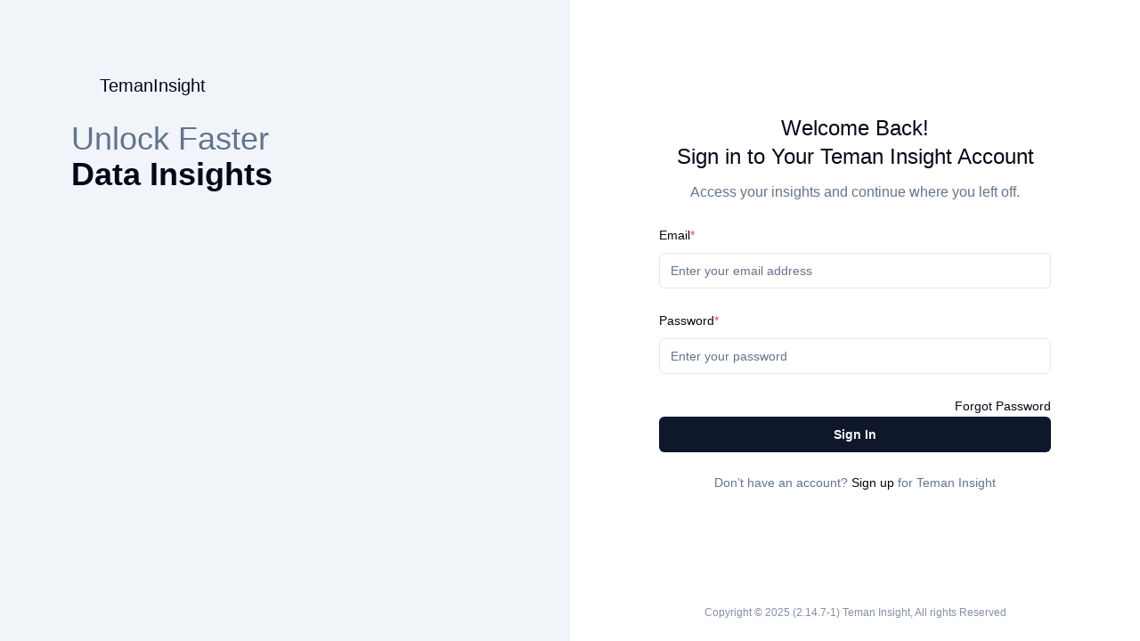

--- FILE ---
content_type: text/html
request_url: https://app.temaninsight.com/
body_size: 392
content:
<!doctype html>
<html lang="en">

<head>
  <meta charset="UTF-8" />
  <link rel="icon" type="image/svg+xml" href="/favicon/favicon.ico" />
  <link rel="apple-touch-icon" sizes="180x180" href="/favicon/apple-touch-icon.png">
  <link rel="icon" type="image/png" sizes="32x32" href="/favicon/favicon-32x32.png">
  <link rel="icon" type="image/png" sizes="16x16" href="/favicon/favicon-16x16.png">
  <link rel="manifest" href="/favicon/site.webmanifest">
  <meta name="viewport" content="width=device-width, initial-scale=1.0" />
  <title>Teman Insight</title>
  <script type="module" crossorigin src="/assets/index-cKhvNAlU.js"></script>
  <link rel="stylesheet" crossorigin href="/assets/index-Dgdq7B63.css">
</head>

<body>
  <div id="root"></div>
<script defer src="https://static.cloudflareinsights.com/beacon.min.js/vcd15cbe7772f49c399c6a5babf22c1241717689176015" integrity="sha512-ZpsOmlRQV6y907TI0dKBHq9Md29nnaEIPlkf84rnaERnq6zvWvPUqr2ft8M1aS28oN72PdrCzSjY4U6VaAw1EQ==" data-cf-beacon='{"version":"2024.11.0","token":"a33c526296aa409e8b61bcf523fc508f","r":1,"server_timing":{"name":{"cfCacheStatus":true,"cfEdge":true,"cfExtPri":true,"cfL4":true,"cfOrigin":true,"cfSpeedBrain":true},"location_startswith":null}}' crossorigin="anonymous"></script>
</body>

</html>


--- FILE ---
content_type: application/javascript
request_url: https://app.temaninsight.com/assets/index-mDwd1GL2.js
body_size: 1130
content:
import{u as A,r as u,j as e,F as I,A as S,a as E,b as x,c as h,d as j,e as f,I as g,f as p,B as L,L as w,z as t,n as P}from"./index-cKhvNAlU.js";import{u as q,t as B}from"./dashboard-BdFMYe8R.js";import{A as D}from"./auth-DW8-ssRV.js";const R=t.object({email:t.string().min(1,{message:"Email is required"}),password:t.string().min(1,{message:"Password is required"})});function V(){const{usePublicRoute:v,localSignIn:N}=q();v();const r=A({resolver:B(R),defaultValues:{email:"",password:""}}),[b,a]=u.useState(!1),[o,n]=u.useState("");function y(s){a(!0);const F=window.location.search?window.location.search.split("redirect=")[1]:void 0;N(s,F).then(()=>{n("")}).catch(i=>{var l,c,d,m;((c=(l=i.data)==null?void 0:l.error)==null?void 0:c.code)==="EMAIL_NOT_VERIFIED"?P("/verify?email="+s.email):n(((m=(d=i.data)==null?void 0:d.error)==null?void 0:m.message)||"An error occurred")}).finally(()=>{a(!1)})}return e.jsx(D,{children:e.jsxs("div",{className:"mx-auto max-w-[440px] space-y-6",children:[e.jsxs("div",{className:"space-y-3 text-center",children:[e.jsxs("p",{className:"text-2xl text-foreground",children:["Welcome Back! ",e.jsx("br",{})," Sign in to Your Teman Insight Account"]}),e.jsx("p",{className:"text-md text-muted-foreground",children:"Access your insights and continue where you left off."})]}),e.jsxs(I,{...r,children:[o&&e.jsx(S,{className:"mb-6 text-center",variant:"danger",children:e.jsx(E,{children:o})}),e.jsxs("form",{onSubmit:r.handleSubmit(y),className:"w-full space-y-6",children:[e.jsx(x,{control:r.control,name:"email",render:({field:s})=>e.jsxs(h,{children:[e.jsx(j,{required:!0,children:"Email"}),e.jsx(f,{children:e.jsx(g,{placeholder:"Enter your email address",...s})}),e.jsx(p,{})]})}),e.jsx(x,{control:r.control,name:"password",render:({field:s})=>e.jsxs(h,{children:[e.jsx(j,{required:!0,children:"Password"}),e.jsx(f,{children:e.jsx(g,{type:"password",placeholder:"Enter your password",...s})}),e.jsx(p,{})]})}),e.jsxs("div",{className:"flex flex-col-reverse gap-4",children:[e.jsx(L,{type:"submit",className:"w-full font-semibold",disabled:b,children:"Sign In"}),e.jsx("div",{className:"text-end",children:e.jsx(w,{to:"/forgot-password",className:"text-sm text-foreground hover:underline",children:"Forgot Password"})})]})]})]}),e.jsxs("p",{className:"text-center text-sm text-muted-foreground",children:["Don’t have an account?"," ",e.jsx(w,{to:"/register",className:"text-foreground hover:underline",children:"Sign up"})," ","for Teman Insight"]})]})})}export{V as default};


--- FILE ---
content_type: application/javascript
request_url: https://app.temaninsight.com/assets/auth-DW8-ssRV.js
body_size: 567
content:
import{j as e,L as l}from"./index-cKhvNAlU.js";import{I as s,C as t}from"./dashboard-BdFMYe8R.js";const c=({children:a})=>e.jsxs("div",{className:"flex min-h-screen font-inter",children:[e.jsx("div",{className:"hidden flex-1 bg-slate-100 lg:block",children:e.jsx("div",{className:"sticky top-0 w-full",children:e.jsxs("div",{className:"flex max-h-screen min-h-screen w-full flex-col overflow-hidden",children:[e.jsxs("div",{className:"space-y-6 p-12 xl:p-20",children:[e.jsxs(l,{to:"/",className:"flex items-center gap-2 font-medium",children:[e.jsx(s,{src:"/images/brand/temaninsight.png",width:32,height:32}),e.jsx("p",{className:"text-xl",children:"TemanInsight"})]}),e.jsxs("p",{className:"text-4xl text-muted-foreground",children:["Unlock Faster ",e.jsx("br",{})," ",e.jsx("span",{className:"font-semibold text-foreground",children:"Data Insights"})]})]}),e.jsx("div",{className:"relative h-full w-full flex-1",children:e.jsx("div",{className:"absolute inset-0 px-4",children:e.jsx(s,{src:"/images/auth/3d-glass-flower.png",className:"h-full w-full object-contain object-bottom"})})})]})})}),e.jsxs("div",{className:"flex flex-1 flex-col",children:[e.jsxs("div",{className:"flex h-full w-full flex-col justify-center space-y-6 p-[24px]",children:[e.jsxs(l,{to:"/",className:"mx-auto flex items-center gap-2 font-medium lg:hidden",children:[e.jsx(s,{src:"/images/brand/temaninsight.png",width:32,height:32}),e.jsx("p",{className:"text-xl",children:"TemanInsight"})]}),e.jsx("main",{className:"w-full",children:a})]}),e.jsx("div",{className:"p-6",children:e.jsx("p",{className:"text-center text-xs text-muted-foreground/80",children:e.jsx(t,{})})})]})]});export{c as A};


--- FILE ---
content_type: application/javascript
request_url: https://app.temaninsight.com/assets/dashboard-BdFMYe8R.js
body_size: 52749
content:
var na=Object.defineProperty;var ra=(e,t,n)=>t in e?na(e,t,{enumerable:!0,configurable:!0,writable:!0,value:n}):e[t]=n;var We=(e,t,n)=>ra(e,typeof t!="symbol"?t+"":t,n);import{q as sa,j as s,s as Ie,r as N,a0 as oa,a1 as ia,B as ye,a2 as aa,aZ as la,a_ as ca,a$ as ua,b0 as da,b1 as pa,b2 as ha,aB as fa,b3 as ma,b4 as xr,b5 as or,b6 as ga,V as ps,R as ut,b7 as R,a8 as O,P as bt,m as wo,O as Bt,H as jo,b8 as ya,p as ir,b9 as xa,ba as va,bb as ba,bc as wa,_ as ja,z as q,u as nt,o as on,D as rt,h as st,i as ot,k as dt,a4 as ft,F as it,A as Ar,t as ke,b as se,c as z,e as H,ar as Sa,as as ka,av as _a,aw as Ca,f as oe,d as X,U as Fr,bd as So,be as ko,bf as _o,a5 as zn,Q as Tt,I as yt,bg as Na,bh as Ea,bi as Ye,bj as Ge,a9 as Gt,aa as Kt,ab as Tn,ay as Rt,ac as vr,ad as Ta,bk as Pa,bl as Ia,bm as Oa,W as Aa,Y as Fa,Z as hs,ag as fs,bn as ms,bo as Co,L as br,am as $a,aJ as No,g as wr,$ as Ra,bp as La,bq as Da,br as Ba,bs as gs,bt as Ma,bu as Va,bv as qa,bw as ar,bx as Ua,by as ys,bz as xs}from"./index-cKhvNAlU.js";/**
 * @license lucide-react v0.416.0 - ISC
 *
 * This source code is licensed under the ISC license.
 * See the LICENSE file in the root directory of this source tree.
 */const za=sa("ChevronsUpDown",[["path",{d:"m7 15 5 5 5-5",key:"1hf1tw"}],["path",{d:"m7 9 5-5 5 5",key:"sgt6xg"}]]);function te({className:e,...t}){return s.jsx("div",{className:Ie("animate-pulse rounded-md bg-muted",e),...t})}const Xt=({options:e,placeholder:t="Select...",panelFooterTemplate:n,value:r="",className:i,disabledClose:o,withSearch:a=!0,onChange:l,onPanelOpen:c})=>{var h;const[p,u]=N.useState(!1);return N.useEffect(()=>{c&&p&&c()},[p]),s.jsxs(oa,{open:p,onOpenChange:b=>{u(o?!0:b)},children:[s.jsx(ia,{asChild:!0,children:s.jsxs(ye,{variant:"outline",role:"combobox","aria-expanded":p,className:Ie("line-clamp-1 flex w-full justify-between text-start font-medium",{"text-muted-foreground":!r},i),children:[s.jsx("span",{className:"w-full break-normal",children:r?(h=e.find(b=>b.value===r))==null?void 0:h.label:t}),s.jsx(za,{className:"ml-2 h-4 w-4 opacity-50"})]})}),s.jsx(aa,{className:"p-0 popover-content-full-width",children:s.jsxs(la,{children:[a&&s.jsx(ca,{placeholder:"Search..."}),s.jsxs(ua,{className:"scrollbar-y",children:[s.jsx(da,{children:"No results found."}),s.jsx(pa,{children:e.map(b=>s.jsxs(ha,{value:b.value,onSelect:w=>{l&&l(w===r?"":w),u(!1)},children:[s.jsx(fa,{className:Ie("mr-2 h-4 w-4",r===b.value?"opacity-100":"opacity-0")}),b.label]},b.value))}),n&&s.jsxs("div",{className:"sticky bottom-0 mt-1 w-full bg-background",children:[s.jsx(ma,{}),n]})]})]})})]})},vs=(e,t,n)=>{if(e&&"reportValidity"in e){const r=xr(n,t);e.setCustomValidity(r&&r.message||""),e.reportValidity()}},Eo=(e,t)=>{for(const n in t.fields){const r=t.fields[n];r&&r.ref&&"reportValidity"in r.ref?vs(r.ref,n,e):r.refs&&r.refs.forEach(i=>vs(i,n,e))}},Ha=(e,t)=>{t.shouldUseNativeValidation&&Eo(e,t);const n={};for(const r in e){const i=xr(t.fields,r),o=Object.assign(e[r]||{},{ref:i&&i.ref});if(Wa(t.names||Object.keys(e),r)){const a=Object.assign({},xr(n,r));or(a,"root",o),or(n,r,a)}else or(n,r,o)}return n},Wa=(e,t)=>e.some(n=>n.startsWith(t+"."));var Ja=function(e,t){for(var n={};e.length;){var r=e[0],i=r.code,o=r.message,a=r.path.join(".");if(!n[a])if("unionErrors"in r){var l=r.unionErrors[0].errors[0];n[a]={message:l.message,type:l.code}}else n[a]={message:o,type:i};if("unionErrors"in r&&r.unionErrors.forEach(function(u){return u.errors.forEach(function(h){return e.push(h)})}),t){var c=n[a].types,p=c&&c[r.code];n[a]=ga(a,t,n,i,p?[].concat(p,r.message):r.message)}e.shift()}return n},at=function(e,t,n){return n===void 0&&(n={}),function(r,i,o){try{return Promise.resolve(function(a,l){try{var c=Promise.resolve(e[n.mode==="sync"?"parse":"parseAsync"](r,t)).then(function(p){return o.shouldUseNativeValidation&&Eo({},o),{errors:{},values:n.raw?r:p}})}catch(p){return l(p)}return c&&c.then?c.then(void 0,l):c}(0,function(a){if(function(l){return Array.isArray(l==null?void 0:l.errors)}(a))return{values:{},errors:Ha(Ja(a.errors,!o.shouldUseNativeValidation&&o.criteriaMode==="all"),o)};throw a}))}catch(a){return Promise.reject(a)}}};const Ya=()=>s.jsxs(s.Fragment,{children:["Copyright © ",new Date().getFullYear()," ",!!ps.VITE_PUBLIC_VERSION&&`(${ps.VITE_PUBLIC_VERSION})`," Teman Insight, All rights Reserved"]});var To={exports:{}};(()=>{var e={181:(i,o,a)=>{var l=/^\s+|\s+$/g,c=/^[-+]0x[0-9a-f]+$/i,p=/^0b[01]+$/i,u=/^0o[0-7]+$/i,h=parseInt,b=typeof a.g=="object"&&a.g&&a.g.Object===Object&&a.g,w=typeof self=="object"&&self&&self.Object===Object&&self,v=b||w||Function("return this")(),j=Object.prototype.toString,_=Math.max,k=Math.min,T=function(){return v.Date.now()};function D(F){var P=typeof F;return!!F&&(P=="object"||P=="function")}function L(F){if(typeof F=="number")return F;if(function(S){return typeof S=="symbol"||function(A){return!!A&&typeof A=="object"}(S)&&j.call(S)=="[object Symbol]"}(F))return NaN;if(D(F)){var P=typeof F.valueOf=="function"?F.valueOf():F;F=D(P)?P+"":P}if(typeof F!="string")return F===0?F:+F;F=F.replace(l,"");var M=p.test(F);return M||u.test(F)?h(F.slice(2),M?2:8):c.test(F)?NaN:+F}i.exports=function(F,P,M){var S,A,Q,G,E,ne,ee=0,be=!1,B=!1,re=!0;if(typeof F!="function")throw new TypeError("Expected a function");function K(je){var ve=S,Be=A;return S=A=void 0,ee=je,G=F.apply(Be,ve)}function fe(je){var ve=je-ne;return ne===void 0||ve>=P||ve<0||B&&je-ee>=Q}function xe(){var je=T();if(fe(je))return Pe(je);E=setTimeout(xe,function(ve){var Be=P-(ve-ne);return B?k(Be,Q-(ve-ee)):Be}(je))}function Pe(je){return E=void 0,re&&S?K(je):(S=A=void 0,G)}function we(){var je=T(),ve=fe(je);if(S=arguments,A=this,ne=je,ve){if(E===void 0)return function(Be){return ee=Be,E=setTimeout(xe,P),be?K(Be):G}(ne);if(B)return E=setTimeout(xe,P),K(ne)}return E===void 0&&(E=setTimeout(xe,P)),G}return P=L(P)||0,D(M)&&(be=!!M.leading,Q=(B="maxWait"in M)?_(L(M.maxWait)||0,P):Q,re="trailing"in M?!!M.trailing:re),we.cancel=function(){E!==void 0&&clearTimeout(E),ee=0,S=ne=A=E=void 0},we.flush=function(){return E===void 0?G:Pe(T())},we}},858:(i,o,a)=>{var l="Expected a function",c=NaN,p="[object Symbol]",u=/^\s+|\s+$/g,h=/^[-+]0x[0-9a-f]+$/i,b=/^0b[01]+$/i,w=/^0o[0-7]+$/i,v=parseInt,j=typeof a.g=="object"&&a.g&&a.g.Object===Object&&a.g,_=typeof self=="object"&&self&&self.Object===Object&&self,k=j||_||Function("return this")(),T=Object.prototype.toString,D=Math.max,L=Math.min,F=function(){return k.Date.now()};function P(S){var A=typeof S;return!!S&&(A=="object"||A=="function")}function M(S){if(typeof S=="number")return S;if(function(G){return typeof G=="symbol"||function(E){return!!E&&typeof E=="object"}(G)&&T.call(G)==p}(S))return c;if(P(S)){var A=typeof S.valueOf=="function"?S.valueOf():S;S=P(A)?A+"":A}if(typeof S!="string")return S===0?S:+S;S=S.replace(u,"");var Q=b.test(S);return Q||w.test(S)?v(S.slice(2),Q?2:8):h.test(S)?c:+S}i.exports=function(S,A,Q){var G=!0,E=!0;if(typeof S!="function")throw new TypeError(l);return P(Q)&&(G="leading"in Q?!!Q.leading:G,E="trailing"in Q?!!Q.trailing:E),function(ne,ee,be){var B,re,K,fe,xe,Pe,we=0,je=!1,ve=!1,Be=!0;if(typeof ne!="function")throw new TypeError(l);function Ut(Oe){var Je=B,Re=re;return B=re=void 0,we=Oe,fe=ne.apply(Re,Je)}function an(Oe){var Je=Oe-Pe;return Pe===void 0||Je>=ee||Je<0||ve&&Oe-we>=K}function St(){var Oe=F();if(an(Oe))return kt(Oe);xe=setTimeout(St,function(Je){var Re=ee-(Je-Pe);return ve?L(Re,K-(Je-we)):Re}(Oe))}function kt(Oe){return xe=void 0,Be&&B?Ut(Oe):(B=re=void 0,fe)}function _t(){var Oe=F(),Je=an(Oe);if(B=arguments,re=this,Pe=Oe,Je){if(xe===void 0)return function(Re){return we=Re,xe=setTimeout(St,ee),je?Ut(Re):fe}(Pe);if(ve)return xe=setTimeout(St,ee),Ut(Pe)}return xe===void 0&&(xe=setTimeout(St,ee)),fe}return ee=M(ee)||0,P(be)&&(je=!!be.leading,K=(ve="maxWait"in be)?D(M(be.maxWait)||0,ee):K,Be="trailing"in be?!!be.trailing:Be),_t.cancel=function(){xe!==void 0&&clearTimeout(xe),we=0,B=Pe=re=xe=void 0},_t.flush=function(){return xe===void 0?fe:kt(F())},_t}(S,A,{leading:G,maxWait:A,trailing:E})}},694:(i,o,a)=>{var l=a(925);function c(){}function p(){}p.resetWarningCache=c,i.exports=function(){function u(w,v,j,_,k,T){if(T!==l){var D=new Error("Calling PropTypes validators directly is not supported by the `prop-types` package. Use PropTypes.checkPropTypes() to call them. Read more at http://fb.me/use-check-prop-types");throw D.name="Invariant Violation",D}}function h(){return u}u.isRequired=u;var b={array:u,bigint:u,bool:u,func:u,number:u,object:u,string:u,symbol:u,any:u,arrayOf:h,element:u,elementType:u,instanceOf:h,node:u,objectOf:h,oneOf:h,oneOfType:h,shape:h,exact:h,checkPropTypes:p,resetWarningCache:c};return b.PropTypes=b,b}},556:(i,o,a)=>{i.exports=a(694)()},925:i=>{i.exports="SECRET_DO_NOT_PASS_THIS_OR_YOU_WILL_BE_FIRED"}},t={};function n(i){var o=t[i];if(o!==void 0)return o.exports;var a=t[i]={exports:{}};return e[i](a,a.exports,n),a.exports}n.n=i=>{var o=i&&i.__esModule?()=>i.default:()=>i;return n.d(o,{a:o}),o},n.d=(i,o)=>{for(var a in o)n.o(o,a)&&!n.o(i,a)&&Object.defineProperty(i,a,{enumerable:!0,get:o[a]})},n.g=function(){if(typeof globalThis=="object")return globalThis;try{return this||new Function("return this")()}catch{if(typeof window=="object")return window}}(),n.o=(i,o)=>Object.prototype.hasOwnProperty.call(i,o),n.r=i=>{typeof Symbol<"u"&&Symbol.toStringTag&&Object.defineProperty(i,Symbol.toStringTag,{value:"Module"}),Object.defineProperty(i,"__esModule",{value:!0})};var r={};(()=>{n.r(r),n.d(r,{LazyLoadComponent:()=>is,LazyLoadImage:()=>ta,trackWindowScroll:()=>je});const i=N;var o=n.n(i),a=n(556);function l(){return typeof window<"u"&&"IntersectionObserver"in window&&"isIntersecting"in window.IntersectionObserverEntry.prototype}function c(g){return c=typeof Symbol=="function"&&typeof Symbol.iterator=="symbol"?function(d){return typeof d}:function(d){return d&&typeof Symbol=="function"&&d.constructor===Symbol&&d!==Symbol.prototype?"symbol":typeof d},c(g)}function p(g,d){var m=Object.keys(g);if(Object.getOwnPropertySymbols){var x=Object.getOwnPropertySymbols(g);d&&(x=x.filter(function(f){return Object.getOwnPropertyDescriptor(g,f).enumerable})),m.push.apply(m,x)}return m}function u(g,d,m){return(d=b(d))in g?Object.defineProperty(g,d,{value:m,enumerable:!0,configurable:!0,writable:!0}):g[d]=m,g}function h(g,d){for(var m=0;m<d.length;m++){var x=d[m];x.enumerable=x.enumerable||!1,x.configurable=!0,"value"in x&&(x.writable=!0),Object.defineProperty(g,b(x.key),x)}}function b(g){var d=function(m,x){if(c(m)!="object"||!m)return m;var f=m[Symbol.toPrimitive];if(f!==void 0){var y=f.call(m,"string");if(c(y)!="object")return y;throw new TypeError("@@toPrimitive must return a primitive value.")}return String(m)}(g);return c(d)=="symbol"?d:d+""}function w(g,d,m){return d=j(d),function(x,f){if(f&&(c(f)=="object"||typeof f=="function"))return f;if(f!==void 0)throw new TypeError("Derived constructors may only return object or undefined");return function(y){if(y===void 0)throw new ReferenceError("this hasn't been initialised - super() hasn't been called");return y}(x)}(g,v()?Reflect.construct(d,m||[],j(g).constructor):d.apply(g,m))}function v(){try{var g=!Boolean.prototype.valueOf.call(Reflect.construct(Boolean,[],function(){}))}catch{}return(v=function(){return!!g})()}function j(g){return j=Object.setPrototypeOf?Object.getPrototypeOf.bind():function(d){return d.__proto__||Object.getPrototypeOf(d)},j(g)}function _(g,d){return _=Object.setPrototypeOf?Object.setPrototypeOf.bind():function(m,x){return m.__proto__=x,m},_(g,d)}var k=function(g){g.forEach(function(d){d.isIntersecting&&d.target.onVisible()})},T={},D=function(g){function d(f){var y;if(function($,J){if(!($ instanceof J))throw new TypeError("Cannot call a class as a function")}(this,d),(y=w(this,d,[f])).supportsObserver=!f.scrollPosition&&f.useIntersectionObserver&&l(),y.supportsObserver){var V=f.threshold;y.observer=function($){return T[$]=T[$]||new IntersectionObserver(k,{rootMargin:$+"px"}),T[$]}(V)}return y}return function(f,y){if(typeof y!="function"&&y!==null)throw new TypeError("Super expression must either be null or a function");f.prototype=Object.create(y&&y.prototype,{constructor:{value:f,writable:!0,configurable:!0}}),Object.defineProperty(f,"prototype",{writable:!1}),y&&_(f,y)}(d,g),m=d,x=[{key:"componentDidMount",value:function(){this.placeholder&&this.observer&&(this.placeholder.onVisible=this.props.onVisible,this.observer.observe(this.placeholder)),this.supportsObserver||this.updateVisibility()}},{key:"componentWillUnmount",value:function(){this.observer&&this.placeholder&&this.observer.unobserve(this.placeholder)}},{key:"componentDidUpdate",value:function(){this.supportsObserver||this.updateVisibility()}},{key:"getPlaceholderBoundingBox",value:function(){var f=arguments.length>0&&arguments[0]!==void 0?arguments[0]:this.props.scrollPosition,y=this.placeholder.getBoundingClientRect(),V=this.placeholder.style,$=parseInt(V.getPropertyValue("margin-left"),10)||0,J=parseInt(V.getPropertyValue("margin-top"),10)||0;return{bottom:f.y+y.bottom+J,left:f.x+y.left+$,right:f.x+y.right+$,top:f.y+y.top+J}}},{key:"isPlaceholderInViewport",value:function(){if(typeof window>"u"||!this.placeholder)return!1;var f=this.props,y=f.scrollPosition,V=f.threshold,$=this.getPlaceholderBoundingBox(y),J=y.y+window.innerHeight,le=y.x,me=y.x+window.innerWidth,ge=y.y;return ge-V<=$.bottom&&J+V>=$.top&&le-V<=$.right&&me+V>=$.left}},{key:"updateVisibility",value:function(){this.isPlaceholderInViewport()&&this.props.onVisible()}},{key:"render",value:function(){var f=this,y=this.props,V=y.className,$=y.height,J=y.placeholder,le=y.style,me=y.width;if(J&&typeof J.type!="function")return o().cloneElement(J,{ref:function(ce){return f.placeholder=ce}});var ge=function(ce){for(var _e=1;_e<arguments.length;_e++){var Se=arguments[_e]!=null?arguments[_e]:{};_e%2?p(Object(Se),!0).forEach(function(Ce){u(ce,Ce,Se[Ce])}):Object.getOwnPropertyDescriptors?Object.defineProperties(ce,Object.getOwnPropertyDescriptors(Se)):p(Object(Se)).forEach(function(Ce){Object.defineProperty(ce,Ce,Object.getOwnPropertyDescriptor(Se,Ce))})}return ce}({display:"inline-block"},le);return me!==void 0&&(ge.width=me),$!==void 0&&(ge.height=$),o().createElement("span",{className:V,ref:function(ce){return f.placeholder=ce},style:ge},J)}}],x&&h(m.prototype,x),Object.defineProperty(m,"prototype",{writable:!1}),m;var m,x}(o().Component);D.propTypes={onVisible:a.PropTypes.func.isRequired,className:a.PropTypes.string,height:a.PropTypes.oneOfType([a.PropTypes.number,a.PropTypes.string]),placeholder:a.PropTypes.element,threshold:a.PropTypes.number,useIntersectionObserver:a.PropTypes.bool,scrollPosition:a.PropTypes.shape({x:a.PropTypes.number.isRequired,y:a.PropTypes.number.isRequired}),width:a.PropTypes.oneOfType([a.PropTypes.number,a.PropTypes.string])},D.defaultProps={className:"",placeholder:null,threshold:100,useIntersectionObserver:!0};const L=D;var F=n(181),P=n.n(F),M=n(858),S=n.n(M),A=function(g){var d=getComputedStyle(g,null);return d.getPropertyValue("overflow")+d.getPropertyValue("overflow-y")+d.getPropertyValue("overflow-x")};const Q=function(g){if(!(g instanceof HTMLElement))return window;for(var d=g;d&&d instanceof HTMLElement;){if(/(scroll|auto)/.test(A(d)))return d;d=d.parentNode}return window};function G(g){return G=typeof Symbol=="function"&&typeof Symbol.iterator=="symbol"?function(d){return typeof d}:function(d){return d&&typeof Symbol=="function"&&d.constructor===Symbol&&d!==Symbol.prototype?"symbol":typeof d},G(g)}var E=["delayMethod","delayTime"];function ne(){return ne=Object.assign?Object.assign.bind():function(g){for(var d=1;d<arguments.length;d++){var m=arguments[d];for(var x in m)({}).hasOwnProperty.call(m,x)&&(g[x]=m[x])}return g},ne.apply(null,arguments)}function ee(g,d){for(var m=0;m<d.length;m++){var x=d[m];x.enumerable=x.enumerable||!1,x.configurable=!0,"value"in x&&(x.writable=!0),Object.defineProperty(g,be(x.key),x)}}function be(g){var d=function(m,x){if(G(m)!="object"||!m)return m;var f=m[Symbol.toPrimitive];if(f!==void 0){var y=f.call(m,"string");if(G(y)!="object")return y;throw new TypeError("@@toPrimitive must return a primitive value.")}return String(m)}(g);return G(d)=="symbol"?d:d+""}function B(g,d,m){return d=fe(d),re(g,K()?Reflect.construct(d,m||[],fe(g).constructor):d.apply(g,m))}function re(g,d){if(d&&(G(d)=="object"||typeof d=="function"))return d;if(d!==void 0)throw new TypeError("Derived constructors may only return object or undefined");return function(m){if(m===void 0)throw new ReferenceError("this hasn't been initialised - super() hasn't been called");return m}(g)}function K(){try{var g=!Boolean.prototype.valueOf.call(Reflect.construct(Boolean,[],function(){}))}catch{}return(K=function(){return!!g})()}function fe(g){return fe=Object.setPrototypeOf?Object.getPrototypeOf.bind():function(d){return d.__proto__||Object.getPrototypeOf(d)},fe(g)}function xe(g,d){return xe=Object.setPrototypeOf?Object.setPrototypeOf.bind():function(m,x){return m.__proto__=x,m},xe(g,d)}var Pe=function(){return typeof window>"u"?0:window.scrollX||window.pageXOffset},we=function(){return typeof window>"u"?0:window.scrollY||window.pageYOffset};const je=function(g){var d=function(m){function x(V){var $;if(function(le,me){if(!(le instanceof me))throw new TypeError("Cannot call a class as a function")}(this,x),($=B(this,x,[V])).useIntersectionObserver=V.useIntersectionObserver&&l(),$.useIntersectionObserver)return re($);var J=$.onChangeScroll.bind($);return V.delayMethod==="debounce"?$.delayedScroll=P()(J,V.delayTime):V.delayMethod==="throttle"&&($.delayedScroll=S()(J,V.delayTime)),$.state={scrollPosition:{x:Pe(),y:we()}},$.baseComponentRef=o().createRef(),$}return function(V,$){if(typeof $!="function"&&$!==null)throw new TypeError("Super expression must either be null or a function");V.prototype=Object.create($&&$.prototype,{constructor:{value:V,writable:!0,configurable:!0}}),Object.defineProperty(V,"prototype",{writable:!1}),$&&xe(V,$)}(x,m),f=x,y=[{key:"componentDidMount",value:function(){this.addListeners()}},{key:"componentWillUnmount",value:function(){this.removeListeners()}},{key:"componentDidUpdate",value:function(){typeof window>"u"||this.useIntersectionObserver||Q(this.baseComponentRef.current)!==this.scrollElement&&(this.removeListeners(),this.addListeners())}},{key:"addListeners",value:function(){typeof window>"u"||this.useIntersectionObserver||(this.scrollElement=Q(this.baseComponentRef.current),this.scrollElement.addEventListener("scroll",this.delayedScroll,{passive:!0}),window.addEventListener("resize",this.delayedScroll,{passive:!0}),this.scrollElement!==window&&window.addEventListener("scroll",this.delayedScroll,{passive:!0}))}},{key:"removeListeners",value:function(){typeof window>"u"||this.useIntersectionObserver||(this.scrollElement.removeEventListener("scroll",this.delayedScroll),window.removeEventListener("resize",this.delayedScroll),this.scrollElement!==window&&window.removeEventListener("scroll",this.delayedScroll))}},{key:"onChangeScroll",value:function(){this.useIntersectionObserver||this.setState({scrollPosition:{x:Pe(),y:we()}})}},{key:"render",value:function(){var V=this.props,$=(V.delayMethod,V.delayTime,function(le,me){if(le==null)return{};var ge,ce,_e=function(Ce,sr){if(Ce==null)return{};var ds={};for(var dn in Ce)if({}.hasOwnProperty.call(Ce,dn)){if(sr.indexOf(dn)>=0)continue;ds[dn]=Ce[dn]}return ds}(le,me);if(Object.getOwnPropertySymbols){var Se=Object.getOwnPropertySymbols(le);for(ce=0;ce<Se.length;ce++)ge=Se[ce],me.indexOf(ge)>=0||{}.propertyIsEnumerable.call(le,ge)&&(_e[ge]=le[ge])}return _e}(V,E)),J=this.useIntersectionObserver?null:this.state.scrollPosition;return o().createElement(g,ne({forwardRef:this.baseComponentRef,scrollPosition:J},$))}}],y&&ee(f.prototype,y),Object.defineProperty(f,"prototype",{writable:!1}),f;var f,y}(o().Component);return d.propTypes={delayMethod:a.PropTypes.oneOf(["debounce","throttle"]),delayTime:a.PropTypes.number,useIntersectionObserver:a.PropTypes.bool},d.defaultProps={delayMethod:"throttle",delayTime:300,useIntersectionObserver:!0},d};function ve(g){return ve=typeof Symbol=="function"&&typeof Symbol.iterator=="symbol"?function(d){return typeof d}:function(d){return d&&typeof Symbol=="function"&&d.constructor===Symbol&&d!==Symbol.prototype?"symbol":typeof d},ve(g)}function Be(g,d){for(var m=0;m<d.length;m++){var x=d[m];x.enumerable=x.enumerable||!1,x.configurable=!0,"value"in x&&(x.writable=!0),Object.defineProperty(g,Ut(x.key),x)}}function Ut(g){var d=function(m,x){if(ve(m)!="object"||!m)return m;var f=m[Symbol.toPrimitive];if(f!==void 0){var y=f.call(m,"string");if(ve(y)!="object")return y;throw new TypeError("@@toPrimitive must return a primitive value.")}return String(m)}(g);return ve(d)=="symbol"?d:d+""}function an(g,d,m){return d=kt(d),function(x,f){if(f&&(ve(f)=="object"||typeof f=="function"))return f;if(f!==void 0)throw new TypeError("Derived constructors may only return object or undefined");return function(y){if(y===void 0)throw new ReferenceError("this hasn't been initialised - super() hasn't been called");return y}(x)}(g,St()?Reflect.construct(d,m||[],kt(g).constructor):d.apply(g,m))}function St(){try{var g=!Boolean.prototype.valueOf.call(Reflect.construct(Boolean,[],function(){}))}catch{}return(St=function(){return!!g})()}function kt(g){return kt=Object.setPrototypeOf?Object.getPrototypeOf.bind():function(d){return d.__proto__||Object.getPrototypeOf(d)},kt(g)}function _t(g,d){return _t=Object.setPrototypeOf?Object.setPrototypeOf.bind():function(m,x){return m.__proto__=x,m},_t(g,d)}var Oe=function(g){function d(f){return function(y,V){if(!(y instanceof V))throw new TypeError("Cannot call a class as a function")}(this,d),an(this,d,[f])}return function(f,y){if(typeof y!="function"&&y!==null)throw new TypeError("Super expression must either be null or a function");f.prototype=Object.create(y&&y.prototype,{constructor:{value:f,writable:!0,configurable:!0}}),Object.defineProperty(f,"prototype",{writable:!1}),y&&_t(f,y)}(d,g),m=d,(x=[{key:"render",value:function(){return o().createElement(L,this.props)}}])&&Be(m.prototype,x),Object.defineProperty(m,"prototype",{writable:!1}),m;var m,x}(o().Component);const Je=je(Oe);function Re(g){return Re=typeof Symbol=="function"&&typeof Symbol.iterator=="symbol"?function(d){return typeof d}:function(d){return d&&typeof Symbol=="function"&&d.constructor===Symbol&&d!==Symbol.prototype?"symbol":typeof d},Re(g)}function Yi(g,d){for(var m=0;m<d.length;m++){var x=d[m];x.enumerable=x.enumerable||!1,x.configurable=!0,"value"in x&&(x.writable=!0),Object.defineProperty(g,Gi(x.key),x)}}function Gi(g){var d=function(m,x){if(Re(m)!="object"||!m)return m;var f=m[Symbol.toPrimitive];if(f!==void 0){var y=f.call(m,"string");if(Re(y)!="object")return y;throw new TypeError("@@toPrimitive must return a primitive value.")}return String(m)}(g);return Re(d)=="symbol"?d:d+""}function Ki(g,d,m){return d=ln(d),function(x,f){if(f&&(Re(f)=="object"||typeof f=="function"))return f;if(f!==void 0)throw new TypeError("Derived constructors may only return object or undefined");return function(y){if(y===void 0)throw new ReferenceError("this hasn't been initialised - super() hasn't been called");return y}(x)}(g,os()?Reflect.construct(d,m||[],ln(g).constructor):d.apply(g,m))}function os(){try{var g=!Boolean.prototype.valueOf.call(Reflect.construct(Boolean,[],function(){}))}catch{}return(os=function(){return!!g})()}function ln(g){return ln=Object.setPrototypeOf?Object.getPrototypeOf.bind():function(d){return d.__proto__||Object.getPrototypeOf(d)},ln(g)}function er(g,d){return er=Object.setPrototypeOf?Object.setPrototypeOf.bind():function(m,x){return m.__proto__=x,m},er(g,d)}var tr=function(g){function d(f){var y;(function(me,ge){if(!(me instanceof ge))throw new TypeError("Cannot call a class as a function")})(this,d),y=Ki(this,d,[f]);var V=f.afterLoad,$=f.beforeLoad,J=f.scrollPosition,le=f.visibleByDefault;return y.state={visible:le},le&&($(),V()),y.onVisible=y.onVisible.bind(y),y.isScrollTracked=!!(J&&Number.isFinite(J.x)&&J.x>=0&&Number.isFinite(J.y)&&J.y>=0),y}return function(f,y){if(typeof y!="function"&&y!==null)throw new TypeError("Super expression must either be null or a function");f.prototype=Object.create(y&&y.prototype,{constructor:{value:f,writable:!0,configurable:!0}}),Object.defineProperty(f,"prototype",{writable:!1}),y&&er(f,y)}(d,g),m=d,(x=[{key:"componentDidUpdate",value:function(f,y){y.visible!==this.state.visible&&this.props.afterLoad()}},{key:"onVisible",value:function(){this.props.beforeLoad(),this.setState({visible:!0})}},{key:"render",value:function(){if(this.state.visible)return this.props.children;var f=this.props,y=f.className,V=f.delayMethod,$=f.delayTime,J=f.height,le=f.placeholder,me=f.scrollPosition,ge=f.style,ce=f.threshold,_e=f.useIntersectionObserver,Se=f.width;return this.isScrollTracked||_e&&l()?o().createElement(L,{className:y,height:J,onVisible:this.onVisible,placeholder:le,scrollPosition:me,style:ge,threshold:ce,useIntersectionObserver:_e,width:Se}):o().createElement(Je,{className:y,delayMethod:V,delayTime:$,height:J,onVisible:this.onVisible,placeholder:le,style:ge,threshold:ce,width:Se})}}])&&Yi(m.prototype,x),Object.defineProperty(m,"prototype",{writable:!1}),m;var m,x}(o().Component);tr.propTypes={afterLoad:a.PropTypes.func,beforeLoad:a.PropTypes.func,useIntersectionObserver:a.PropTypes.bool,visibleByDefault:a.PropTypes.bool},tr.defaultProps={afterLoad:function(){return{}},beforeLoad:function(){return{}},useIntersectionObserver:!0,visibleByDefault:!1};const is=tr;function Ft(g){return Ft=typeof Symbol=="function"&&typeof Symbol.iterator=="symbol"?function(d){return typeof d}:function(d){return d&&typeof Symbol=="function"&&d.constructor===Symbol&&d!==Symbol.prototype?"symbol":typeof d},Ft(g)}var Xi=["afterLoad","beforeLoad","delayMethod","delayTime","effect","placeholder","placeholderSrc","scrollPosition","threshold","useIntersectionObserver","visibleByDefault","wrapperClassName","wrapperProps"];function as(g,d){var m=Object.keys(g);if(Object.getOwnPropertySymbols){var x=Object.getOwnPropertySymbols(g);d&&(x=x.filter(function(f){return Object.getOwnPropertyDescriptor(g,f).enumerable})),m.push.apply(m,x)}return m}function ls(g){for(var d=1;d<arguments.length;d++){var m=arguments[d]!=null?arguments[d]:{};d%2?as(Object(m),!0).forEach(function(x){Zi(g,x,m[x])}):Object.getOwnPropertyDescriptors?Object.defineProperties(g,Object.getOwnPropertyDescriptors(m)):as(Object(m)).forEach(function(x){Object.defineProperty(g,x,Object.getOwnPropertyDescriptor(m,x))})}return g}function Zi(g,d,m){return(d=cs(d))in g?Object.defineProperty(g,d,{value:m,enumerable:!0,configurable:!0,writable:!0}):g[d]=m,g}function cn(){return cn=Object.assign?Object.assign.bind():function(g){for(var d=1;d<arguments.length;d++){var m=arguments[d];for(var x in m)({}).hasOwnProperty.call(m,x)&&(g[x]=m[x])}return g},cn.apply(null,arguments)}function Qi(g,d){for(var m=0;m<d.length;m++){var x=d[m];x.enumerable=x.enumerable||!1,x.configurable=!0,"value"in x&&(x.writable=!0),Object.defineProperty(g,cs(x.key),x)}}function cs(g){var d=function(m,x){if(Ft(m)!="object"||!m)return m;var f=m[Symbol.toPrimitive];if(f!==void 0){var y=f.call(m,"string");if(Ft(y)!="object")return y;throw new TypeError("@@toPrimitive must return a primitive value.")}return String(m)}(g);return Ft(d)=="symbol"?d:d+""}function ea(g,d,m){return d=un(d),function(x,f){if(f&&(Ft(f)=="object"||typeof f=="function"))return f;if(f!==void 0)throw new TypeError("Derived constructors may only return object or undefined");return function(y){if(y===void 0)throw new ReferenceError("this hasn't been initialised - super() hasn't been called");return y}(x)}(g,us()?Reflect.construct(d,m||[],un(g).constructor):d.apply(g,m))}function us(){try{var g=!Boolean.prototype.valueOf.call(Reflect.construct(Boolean,[],function(){}))}catch{}return(us=function(){return!!g})()}function un(g){return un=Object.setPrototypeOf?Object.getPrototypeOf.bind():function(d){return d.__proto__||Object.getPrototypeOf(d)},un(g)}function nr(g,d){return nr=Object.setPrototypeOf?Object.setPrototypeOf.bind():function(m,x){return m.__proto__=x,m},nr(g,d)}var rr=function(g){function d(f){var y;return function(V,$){if(!(V instanceof $))throw new TypeError("Cannot call a class as a function")}(this,d),(y=ea(this,d,[f])).state={loaded:!1},y}return function(f,y){if(typeof y!="function"&&y!==null)throw new TypeError("Super expression must either be null or a function");f.prototype=Object.create(y&&y.prototype,{constructor:{value:f,writable:!0,configurable:!0}}),Object.defineProperty(f,"prototype",{writable:!1}),y&&nr(f,y)}(d,g),m=d,x=[{key:"onImageLoad",value:function(){var f=this;return this.state.loaded?null:function(y){f.props.onLoad(y),f.props.afterLoad(),f.setState({loaded:!0})}}},{key:"getImg",value:function(){var f=this.props,y=(f.afterLoad,f.beforeLoad,f.delayMethod,f.delayTime,f.effect,f.placeholder,f.placeholderSrc,f.scrollPosition,f.threshold,f.useIntersectionObserver,f.visibleByDefault,f.wrapperClassName,f.wrapperProps,function(V,$){if(V==null)return{};var J,le,me=function(ce,_e){if(ce==null)return{};var Se={};for(var Ce in ce)if({}.hasOwnProperty.call(ce,Ce)){if(_e.indexOf(Ce)>=0)continue;Se[Ce]=ce[Ce]}return Se}(V,$);if(Object.getOwnPropertySymbols){var ge=Object.getOwnPropertySymbols(V);for(le=0;le<ge.length;le++)J=ge[le],$.indexOf(J)>=0||{}.propertyIsEnumerable.call(V,J)&&(me[J]=V[J])}return me}(f,Xi));return o().createElement("img",cn({},y,{onLoad:this.onImageLoad()}))}},{key:"getLazyLoadImage",value:function(){var f=this.props,y=f.beforeLoad,V=f.className,$=f.delayMethod,J=f.delayTime,le=f.height,me=f.placeholder,ge=f.scrollPosition,ce=f.style,_e=f.threshold,Se=f.useIntersectionObserver,Ce=f.visibleByDefault,sr=f.width;return o().createElement(is,{beforeLoad:y,className:V,delayMethod:$,delayTime:J,height:le,placeholder:me,scrollPosition:ge,style:ce,threshold:_e,useIntersectionObserver:Se,visibleByDefault:Ce,width:sr},this.getImg())}},{key:"getWrappedLazyLoadImage",value:function(f){var y=this.props,V=y.effect,$=y.height,J=y.placeholderSrc,le=y.width,me=y.wrapperClassName,ge=y.wrapperProps,ce=this.state.loaded,_e=ce?" lazy-load-image-loaded":"",Se=ce||!J?{}:{backgroundImage:"url(".concat(J,")"),backgroundSize:"100% 100%"};return o().createElement("span",cn({className:me+" lazy-load-image-background "+V+_e,style:ls(ls({},Se),{},{color:"transparent",display:"inline-block",height:$,width:le})},ge),f)}},{key:"render",value:function(){var f=this.props,y=f.effect,V=f.placeholderSrc,$=f.visibleByDefault,J=f.wrapperClassName,le=f.wrapperProps,me=this.getLazyLoadImage();return(y||V)&&!$||J||le?this.getWrappedLazyLoadImage(me):me}}],x&&Qi(m.prototype,x),Object.defineProperty(m,"prototype",{writable:!1}),m;var m,x}(o().Component);rr.propTypes={onLoad:a.PropTypes.func,afterLoad:a.PropTypes.func,beforeLoad:a.PropTypes.func,delayMethod:a.PropTypes.string,delayTime:a.PropTypes.number,effect:a.PropTypes.string,placeholderSrc:a.PropTypes.string,threshold:a.PropTypes.number,useIntersectionObserver:a.PropTypes.bool,visibleByDefault:a.PropTypes.bool,wrapperClassName:a.PropTypes.string,wrapperProps:a.PropTypes.object},rr.defaultProps={onLoad:function(){},afterLoad:function(){return{}},beforeLoad:function(){return{}},delayMethod:"throttle",delayTime:300,effect:"",placeholderSrc:null,threshold:100,useIntersectionObserver:!0,visibleByDefault:!1,wrapperClassName:""};const ta=rr})(),To.exports=r})();var Ga=To.exports;const Po=({className:e,...t})=>{const[n,r]=ut.useState(!0);return s.jsx(Ga.LazyLoadImage,{className:Ie(e,"transition-[scale,filter] duration-700",n&&"scale-[1.02] animate-pulse blur-lg grayscale"),onLoad:()=>r(!1),...t})};/*!
 * Intro.js v7.2.0
 * https://introjs.com
 *
 * Copyright (C) 2012-2023 Afshin Mehrabani (@afshinmeh).
 * https://introjs.com
 *
 * Date: Mon, 14 Aug 2023 19:47:14 GMT
 */function Pn(e){return Pn=typeof Symbol=="function"&&typeof Symbol.iterator=="symbol"?function(t){return typeof t}:function(t){return t&&typeof Symbol=="function"&&t.constructor===Symbol&&t!==Symbol.prototype?"symbol":typeof t},Pn(e)}function ie(e,t,n,r){return new(n||(n=Promise))(function(i,o){function a(p){try{c(r.next(p))}catch(u){o(u)}}function l(p){try{c(r.throw(p))}catch(u){o(u)}}function c(p){var u;p.done?i(p.value):(u=p.value,u instanceof n?u:new n(function(h){h(u)})).then(a,l)}c((r=r.apply(e,[])).next())})}function ae(e,t){var n,r,i,o,a={label:0,sent:function(){if(1&i[0])throw i[1];return i[1]},trys:[],ops:[]};return o={next:l(0),throw:l(1),return:l(2)},typeof Symbol=="function"&&(o[Symbol.iterator]=function(){return this}),o;function l(c){return function(p){return function(u){if(n)throw new TypeError("Generator is already executing.");for(;o&&(o=0,u[0]&&(a=0)),a;)try{if(n=1,r&&(i=2&u[0]?r.return:u[0]?r.throw||((i=r.return)&&i.call(r),0):r.next)&&!(i=i.call(r,u[1])).done)return i;switch(r=0,i&&(u=[2&u[0],i.value]),u[0]){case 0:case 1:i=u;break;case 4:return a.label++,{value:u[1],done:!1};case 5:a.label++,r=u[1],u=[0];continue;case 7:u=a.ops.pop(),a.trys.pop();continue;default:if(i=a.trys,!((i=i.length>0&&i[i.length-1])||u[0]!==6&&u[0]!==2)){a=0;continue}if(u[0]===3&&(!i||u[1]>i[0]&&u[1]<i[3])){a.label=u[1];break}if(u[0]===6&&a.label<i[1]){a.label=i[1],i=u;break}if(i&&a.label<i[2]){a.label=i[2],a.ops.push(u);break}i[2]&&a.ops.pop(),a.trys.pop();continue}u=t.call(e,a)}catch(h){u=[6,h],r=0}finally{n=i=0}if(5&u[0])throw u[1];return{value:u[0]?u[1]:void 0,done:!0}}([c,p])}}}function bs(e,t,n){var r,i=((r={})[e]=t,r.path="/",r.expires=void 0,r);if(n){var o=new Date;o.setTime(o.getTime()+24*n*60*60*1e3),i.expires=o.toUTCString()}var a=[];for(var l in i)a.push("".concat(l,"=").concat(i[l]));return document.cookie=a.join("; "),Io(e)}function Io(e){return(t={},document.cookie.split(";").forEach(function(n){var r=n.split("="),i=r[0],o=r[1];t[i.trim()]=o}),t)[e];var t}function Ka(e,t){t?bs(e._options.dontShowAgainCookie,"true",e._options.dontShowAgainCookieDays):bs(e._options.dontShowAgainCookie,"",-1)}var pn,jr=(pn={},function(e,t){return t===void 0&&(t="introjs-stamp"),pn[t]=pn[t]||0,e[t]===void 0&&(e[t]=pn[t]++),e[t]}),tt=new(function(){function e(){this.events_key="introjs_event"}return e.prototype._id=function(t,n,r){return t+jr(n)+(r?"_".concat(jr(r)):"")},e.prototype.on=function(t,n,r,i,o){var a=this._id(n,r,i),l=function(c){return r(i||t,c||window.event)};"addEventListener"in t?t.addEventListener(n,l,o):"attachEvent"in t&&t.attachEvent("on".concat(n),l),t[this.events_key]=t[this.events_key]||{},t[this.events_key][a]=l},e.prototype.off=function(t,n,r,i,o){var a=this._id(n,r,i),l=t[this.events_key]&&t[this.events_key][a];l&&("removeEventListener"in t?t.removeEventListener(n,l,o):"detachEvent"in t&&t.detachEvent("on".concat(n),l),t[this.events_key][a]=null)},e}()),pe=function(e){return typeof e=="function"};function et(e,t){if(e instanceof SVGElement){var n=e.getAttribute("class")||"";n.match(t)||e.setAttribute("class","".concat(n," ").concat(t))}else if(e.classList!==void 0)for(var r=0,i=t.split(" ");r<i.length;r++){var o=i[r];e.classList.add(o)}else e.className.match(t)||(e.className+=" ".concat(t))}function $r(e,t){var n="";return"currentStyle"in e?n=e.currentStyle[t]:document.defaultView&&document.defaultView.getComputedStyle&&(n=document.defaultView.getComputedStyle(e,null).getPropertyValue(t)),n&&n.toLowerCase?n.toLowerCase():n}function ws(e,t){if(e){var n=function(r){var i=window.getComputedStyle(r),o=i.position==="absolute",a=/(auto|scroll)/;if(i.position==="fixed")return document.body;for(var l=r;l=l.parentElement;)if(i=window.getComputedStyle(l),(!o||i.position!=="static")&&a.test(i.overflow+i.overflowY+i.overflowX))return l;return document.body}(t);n!==document.body&&(n.scrollTop=t.offsetTop-n.offsetTop)}}function Rr(){if(window.innerWidth!==void 0)return{width:window.innerWidth,height:window.innerHeight};var e=document.documentElement;return{width:e.clientWidth,height:e.clientHeight}}function js(e,t,n,r,i){var o;if(t!=="off"&&e&&(o=t==="tooltip"?i.getBoundingClientRect():r.getBoundingClientRect(),!function(l){var c=l.getBoundingClientRect();return c.top>=0&&c.left>=0&&c.bottom+80<=window.innerHeight&&c.right<=window.innerWidth}(r))){var a=Rr().height;o.bottom-(o.bottom-o.top)<0||r.clientHeight>a?window.scrollBy(0,o.top-(a/2-o.height/2)-n):window.scrollBy(0,o.top-(a/2-o.height/2)+n)}}function Zt(e){e.setAttribute("role","button"),e.tabIndex=0}function Hn(e){var t=e.parentElement;return!(!t||t.nodeName==="HTML")&&($r(e,"position")==="fixed"||Hn(t))}function Lt(e,t){var n=document.body,r=document.documentElement,i=window.pageYOffset||r.scrollTop||n.scrollTop,o=window.pageXOffset||r.scrollLeft||n.scrollLeft;t=t||n;var a=e.getBoundingClientRect(),l=t.getBoundingClientRect(),c=$r(t,"position"),p={width:a.width,height:a.height};return t.tagName.toLowerCase()!=="body"&&c==="relative"||c==="sticky"?Object.assign(p,{top:a.top-l.top,left:a.left-l.left}):Hn(e)?Object.assign(p,{top:a.top,left:a.left}):Object.assign(p,{top:a.top+i,left:a.left+o})}function Lr(e,t){if(e instanceof SVGElement){var n=e.getAttribute("class")||"";e.setAttribute("class",n.replace(t,"").replace(/^\s+|\s+$/g,""))}else e.className=e.className.replace(t,"").replace(/^\s+|\s+$/g,"")}function wt(e,t){var n="";if(e.style.cssText&&(n+=e.style.cssText),typeof t=="string")n+=t;else for(var r in t)n+="".concat(r,":").concat(t[r],";");e.style.cssText=n}function ct(e,t,n){if(n&&t){var r=Lt(t.element,e._targetElement),i=e._options.helperElementPadding;t.element instanceof Element&&Hn(t.element)?et(n,"introjs-fixedTooltip"):Lr(n,"introjs-fixedTooltip"),t.position==="floating"&&(i=0),wt(n,{width:"".concat(r.width+i,"px"),height:"".concat(r.height+i,"px"),top:"".concat(r.top-i/2,"px"),left:"".concat(r.left-i/2,"px")})}}function hn(e,t,n,r,i){return e.left+t+n.width>r.width?(i.style.left="".concat(r.width-n.width-e.left,"px"),!1):(i.style.left="".concat(t,"px"),!0)}function fn(e,t,n,r){return e.left+e.width-t-n.width<0?(r.style.left="".concat(-e.left,"px"),!1):(r.style.right="".concat(t,"px"),!0)}function Ke(e,t){e.includes(t)&&e.splice(e.indexOf(t),1)}function Xa(e,t,n,r){var i=e.slice(),o=Rr(),a=Lt(n).height+10,l=Lt(n).width+20,c=t.getBoundingClientRect(),p="floating";if(c.bottom+a>o.height&&Ke(i,"bottom"),c.top-a<0&&Ke(i,"top"),c.right+l>o.width&&Ke(i,"right"),c.left-l<0&&Ke(i,"left"),r&&(r=r.split("-")[0]),i.length&&(p=i[0],i.includes(r)&&(p=r)),p==="top"||p==="bottom"){var u=void 0,h=[];p==="top"?(u="top-middle-aligned",h=["top-left-aligned","top-middle-aligned","top-right-aligned"]):(u="bottom-middle-aligned",h=["bottom-left-aligned","bottom-middle-aligned","bottom-right-aligned"]),p=function(b,w,v,j){var _=w/2,k=Math.min(v,window.screen.width);return k-b<w&&(Ke(j,"top-left-aligned"),Ke(j,"bottom-left-aligned")),(b<_||k-b<_)&&(Ke(j,"top-middle-aligned"),Ke(j,"bottom-middle-aligned")),b<w&&(Ke(j,"top-right-aligned"),Ke(j,"bottom-right-aligned")),j.length?j[0]:null}(c.left,l,o.width,h)||u}return p}function In(e,t,n,r,i){if(i===void 0&&(i=!1),t){var o,a,l,c,p="";n.style.top="",n.style.right="",n.style.bottom="",n.style.left="",n.style.marginLeft="",n.style.marginTop="",r.style.display="inherit",p=typeof t.tooltipClass=="string"?t.tooltipClass:e._options.tooltipClass,n.className=["introjs-tooltip",p].filter(Boolean).join(" "),n.setAttribute("role","dialog"),(c=t.position)!=="floating"&&e._options.autoPosition&&(c=Xa(e._options.positionPrecedence,t.element,n,c)),a=Lt(t.element),o=Lt(n),l=Rr(),et(n,"introjs-".concat(c));var u=a.width/2-o.width/2;switch(c){case"top-right-aligned":r.className="introjs-arrow bottom-right";var h=0;fn(a,h,o,n),n.style.bottom="".concat(a.height+20,"px");break;case"top-middle-aligned":r.className="introjs-arrow bottom-middle",i&&(u+=5),fn(a,u,o,n)&&(n.style.right="",hn(a,u,o,l,n)),n.style.bottom="".concat(a.height+20,"px");break;case"top-left-aligned":case"top":r.className="introjs-arrow bottom",hn(a,i?0:15,o,l,n),n.style.bottom="".concat(a.height+20,"px");break;case"right":n.style.left="".concat(a.width+20,"px"),a.top+o.height>l.height?(r.className="introjs-arrow left-bottom",n.style.top="-".concat(o.height-a.height-20,"px")):r.className="introjs-arrow left";break;case"left":i||e._options.showStepNumbers!==!0||(n.style.top="15px"),a.top+o.height>l.height?(n.style.top="-".concat(o.height-a.height-20,"px"),r.className="introjs-arrow right-bottom"):r.className="introjs-arrow right",n.style.right="".concat(a.width+20,"px");break;case"floating":r.style.display="none",n.style.left="50%",n.style.top="50%",n.style.marginLeft="-".concat(o.width/2,"px"),n.style.marginTop="-".concat(o.height/2,"px");break;case"bottom-right-aligned":r.className="introjs-arrow top-right",fn(a,h=0,o,n),n.style.top="".concat(a.height+20,"px");break;case"bottom-middle-aligned":r.className="introjs-arrow top-middle",i&&(u+=5),fn(a,u,o,n)&&(n.style.right="",hn(a,u,o,l,n)),n.style.top="".concat(a.height+20,"px");break;default:r.className="introjs-arrow top",hn(a,0,o,l,n),n.style.top="".concat(a.height+20,"px")}}}function Oo(){for(var e=0,t=Array.from(document.querySelectorAll(".introjs-showElement"));e<t.length;e++)Lr(t[e],/introjs-[a-zA-Z]+/g)}function Z(e,t){var n=document.createElement(e);t=t||{};var r=/^(?:role|data-|aria-)/;for(var i in t){var o=t[i];i==="style"&&typeof o!="function"?wt(n,o):typeof o=="string"&&i.match(r)?n.setAttribute(i,o):n[i]=o}return n}function Ss(e,t,n){if(n===void 0&&(n=!1),n){var r=t.style.opacity||"1";wt(t,{opacity:"0"}),window.setTimeout(function(){wt(t,{opacity:r})},10)}e.appendChild(t)}function Ao(e,t){return(e+1)/t*100}function Fo(e,t){var n=Z("div",{className:"introjs-bullets"});e._options.showBullets===!1&&(n.style.display="none");var r=Z("ul");r.setAttribute("role","tablist");for(var i=function(){var p=this.getAttribute("data-step-number");p!=null&&e.goToStep(parseInt(p,10))},o=0;o<e._introItems.length;o++){var a=e._introItems[o].step,l=Z("li"),c=Z("a");l.setAttribute("role","presentation"),c.setAttribute("role","tab"),c.onclick=i,o===t.step-1&&(c.className="active"),Zt(c),c.innerHTML="&nbsp;",c.setAttribute("data-step-number",a.toString()),l.appendChild(c),r.appendChild(l)}return n.appendChild(r),n}function $o(e,t,n){var r=e.querySelector(".introjs-progress .introjs-progressbar");if(r){var i=Ao(t,n);r.style.cssText="width:".concat(i,"%;"),r.setAttribute("aria-valuenow",i.toString())}}function Ro(e,t){return ie(this,void 0,void 0,function(){var n,r,i,o,a,l,c,p,u,h,b,w,v,j,_,k,T,D,L,F,P,M,S,A,Q=this;return ae(this,function(G){switch(G.label){case 0:return pe(e._introChangeCallback)?[4,e._introChangeCallback.call(e,t.element)]:[3,2];case 1:G.sent(),G.label=2;case 2:return n=document.querySelector(".introjs-helperLayer"),r=document.querySelector(".introjs-tooltipReferenceLayer"),i="introjs-helperLayer",typeof t.highlightClass=="string"&&(i+=" ".concat(t.highlightClass)),typeof e._options.highlightClass=="string"&&(i+=" ".concat(e._options.highlightClass)),n!==null&&r!==null?(c=r.querySelector(".introjs-helperNumberLayer"),p=r.querySelector(".introjs-tooltiptext"),u=r.querySelector(".introjs-tooltip-title"),h=r.querySelector(".introjs-arrow"),b=r.querySelector(".introjs-tooltip"),l=r.querySelector(".introjs-skipbutton"),a=r.querySelector(".introjs-prevbutton"),o=r.querySelector(".introjs-nextbutton"),n.className=i,b.style.opacity="0",b.style.display="none",ws(e._options.scrollToElement,t.element),ct(e,t,n),ct(e,t,r),Oo(),e._lastShowElementTimer&&window.clearTimeout(e._lastShowElementTimer),e._lastShowElementTimer=window.setTimeout(function(){c!==null&&(c.innerHTML="".concat(t.step," ").concat(e._options.stepNumbersOfLabel," ").concat(e._introItems.length)),p.innerHTML=t.intro||"",u.innerHTML=t.title||"",b.style.display="block",In(e,t,b,h),function(E,ne,ee){if(E){var be=ne.querySelector(".introjs-bullets li > a.active"),B=ne.querySelector('.introjs-bullets li > a[data-step-number="'.concat(ee.step,'"]'));be&&B&&(be.className="",B.className="active")}}(e._options.showBullets,r,t),$o(r,e._currentStep,e._introItems.length),b.style.opacity="1",(o!=null&&/introjs-donebutton/gi.test(o.className)||o!=null)&&o.focus(),js(e._options.scrollToElement,t.scrollTo,e._options.scrollPadding,t.element,p)},350)):(w=Z("div",{className:i}),v=Z("div",{className:"introjs-tooltipReferenceLayer"}),j=Z("div",{className:"introjs-arrow"}),_=Z("div",{className:"introjs-tooltip"}),k=Z("div",{className:"introjs-tooltiptext"}),T=Z("div",{className:"introjs-tooltip-header"}),D=Z("h1",{className:"introjs-tooltip-title"}),L=Z("div"),wt(w,{"box-shadow":"0 0 1px 2px rgba(33, 33, 33, 0.8), rgba(33, 33, 33, ".concat(e._options.overlayOpacity.toString(),") 0 0 0 5000px")}),ws(e._options.scrollToElement,t.element),ct(e,t,w),ct(e,t,v),Ss(e._targetElement,w,!0),Ss(e._targetElement,v),k.innerHTML=t.intro,D.innerHTML=t.title,L.className="introjs-tooltipbuttons",e._options.showButtons===!1&&(L.style.display="none"),T.appendChild(D),_.appendChild(T),_.appendChild(k),e._options.dontShowAgain&&(F=Z("div",{className:"introjs-dontShowAgain"}),(P=Z("input",{type:"checkbox",id:"introjs-dontShowAgain",name:"introjs-dontShowAgain"})).onchange=function(E){e.setDontShowAgain(E.target.checked)},(M=Z("label",{htmlFor:"introjs-dontShowAgain"})).innerText=e._options.dontShowAgainLabel,F.appendChild(P),F.appendChild(M),_.appendChild(F)),_.appendChild(Fo(e,t)),_.appendChild(function(E){var ne=Z("div");ne.className="introjs-progress",E._options.showProgress===!1&&(ne.style.display="none");var ee=Z("div",{className:"introjs-progressbar"});E._options.progressBarAdditionalClass&&(ee.className+=" "+E._options.progressBarAdditionalClass);var be=Ao(E._currentStep,E._introItems.length);return ee.setAttribute("role","progress"),ee.setAttribute("aria-valuemin","0"),ee.setAttribute("aria-valuemax","100"),ee.setAttribute("aria-valuenow",be.toString()),ee.style.cssText="width:".concat(be,"%;"),ne.appendChild(ee),ne}(e)),S=Z("div"),e._options.showStepNumbers===!0&&(S.className="introjs-helperNumberLayer",S.innerHTML="".concat(t.step," ").concat(e._options.stepNumbersOfLabel," ").concat(e._introItems.length),_.appendChild(S)),_.appendChild(j),v.appendChild(_),(o=Z("a")).onclick=function(){return ie(Q,void 0,void 0,function(){return ae(this,function(E){switch(E.label){case 0:return e._introItems.length-1===e._currentStep?[3,2]:[4,Ot(e)];case 1:return E.sent(),[3,6];case 2:return/introjs-donebutton/gi.test(o.className)?pe(e._introCompleteCallback)?[4,e._introCompleteCallback.call(e,e._currentStep,"done")]:[3,4]:[3,6];case 3:E.sent(),E.label=4;case 4:return[4,At(e,e._targetElement)];case 5:E.sent(),E.label=6;case 6:return[2]}})})},Zt(o),o.innerHTML=e._options.nextLabel,(a=Z("a")).onclick=function(){return ie(Q,void 0,void 0,function(){return ae(this,function(E){switch(E.label){case 0:return e._currentStep>0?[4,On(e)]:[3,2];case 1:E.sent(),E.label=2;case 2:return[2]}})})},Zt(a),a.innerHTML=e._options.prevLabel,Zt(l=Z("a",{className:"introjs-skipbutton"})),l.innerHTML=e._options.skipLabel,l.onclick=function(){return ie(Q,void 0,void 0,function(){return ae(this,function(E){switch(E.label){case 0:return e._introItems.length-1===e._currentStep&&pe(e._introCompleteCallback)?[4,e._introCompleteCallback.call(e,e._currentStep,"skip")]:[3,2];case 1:E.sent(),E.label=2;case 2:return pe(e._introSkipCallback)?[4,e._introSkipCallback.call(e,e._currentStep)]:[3,4];case 3:E.sent(),E.label=4;case 4:return[4,At(e,e._targetElement)];case 5:return E.sent(),[2]}})})},T.appendChild(l),e._introItems.length>1&&L.appendChild(a),L.appendChild(o),_.appendChild(L),In(e,t,_,j),js(e._options.scrollToElement,t.scrollTo,e._options.scrollPadding,t.element,_)),(A=e._targetElement.querySelector(".introjs-disableInteraction"))&&A.parentNode&&A.parentNode.removeChild(A),t.disableInteraction&&function(E,ne){var ee=document.querySelector(".introjs-disableInteraction");ee===null&&(ee=Z("div",{className:"introjs-disableInteraction"}),E._targetElement.appendChild(ee)),ct(E,ne,ee)}(e,t),e._currentStep===0&&e._introItems.length>1?(o!=null&&(o.className="".concat(e._options.buttonClass," introjs-nextbutton"),o.innerHTML=e._options.nextLabel),e._options.hidePrev===!0?(a!=null&&(a.className="".concat(e._options.buttonClass," introjs-prevbutton introjs-hidden")),o!=null&&et(o,"introjs-fullbutton")):a!=null&&(a.className="".concat(e._options.buttonClass," introjs-prevbutton introjs-disabled"))):e._introItems.length-1===e._currentStep||e._introItems.length===1?(a!=null&&(a.className="".concat(e._options.buttonClass," introjs-prevbutton")),e._options.hideNext===!0?(o!=null&&(o.className="".concat(e._options.buttonClass," introjs-nextbutton introjs-hidden")),a!=null&&et(a,"introjs-fullbutton")):o!=null&&(e._options.nextToDone===!0?(o.innerHTML=e._options.doneLabel,et(o,"".concat(e._options.buttonClass," introjs-nextbutton introjs-donebutton"))):o.className="".concat(e._options.buttonClass," introjs-nextbutton introjs-disabled"))):(a!=null&&(a.className="".concat(e._options.buttonClass," introjs-prevbutton")),o!=null&&(o.className="".concat(e._options.buttonClass," introjs-nextbutton"),o.innerHTML=e._options.nextLabel)),a!=null&&a.setAttribute("role","button"),o!=null&&o.setAttribute("role","button"),l!=null&&l.setAttribute("role","button"),o!=null&&o.focus(),function(E){et(E,"introjs-showElement");var ne=$r(E,"position");ne!=="absolute"&&ne!=="relative"&&ne!=="sticky"&&ne!=="fixed"&&et(E,"introjs-relativePosition")}(t.element),pe(e._introAfterChangeCallback)?[4,e._introAfterChangeCallback.call(e,t.element)]:[3,4];case 3:G.sent(),G.label=4;case 4:return[2]}})})}function Za(e,t){return ie(this,void 0,void 0,function(){return ae(this,function(n){switch(n.label){case 0:return e._currentStep=t-2,e._introItems===void 0?[3,2]:[4,Ot(e)];case 1:n.sent(),n.label=2;case 2:return[2]}})})}function Qa(e,t){return ie(this,void 0,void 0,function(){return ae(this,function(n){switch(n.label){case 0:return e._currentStepNumber=t,e._introItems===void 0?[3,2]:[4,Ot(e)];case 1:n.sent(),n.label=2;case 2:return[2]}})})}function Ot(e){return ie(this,void 0,void 0,function(){var t,n,r;return ae(this,function(i){switch(i.label){case 0:if(e._direction="forward",e._currentStepNumber!==void 0)for(t=0;t<e._introItems.length;t++)e._introItems[t].step===e._currentStepNumber&&(e._currentStep=t-1,e._currentStepNumber=void 0);return e._currentStep===-1?e._currentStep=0:++e._currentStep,n=e._introItems[e._currentStep],r=!0,pe(e._introBeforeChangeCallback)?[4,e._introBeforeChangeCallback.call(e,n&&n.element,e._currentStep,e._direction)]:[3,2];case 1:r=i.sent(),i.label=2;case 2:return r===!1?(--e._currentStep,[2,!1]):e._introItems.length<=e._currentStep?pe(e._introCompleteCallback)?[4,e._introCompleteCallback.call(e,e._currentStep,"end")]:[3,4]:[3,6];case 3:i.sent(),i.label=4;case 4:return[4,At(e,e._targetElement)];case 5:return i.sent(),[2,!1];case 6:return[4,Ro(e,n)];case 7:return i.sent(),[2,!0]}})})}function On(e){return ie(this,void 0,void 0,function(){var t,n;return ae(this,function(r){switch(r.label){case 0:return e._direction="backward",e._currentStep<=0?[2,!1]:(--e._currentStep,t=e._introItems[e._currentStep],n=!0,pe(e._introBeforeChangeCallback)?[4,e._introBeforeChangeCallback.call(e,t&&t.element,e._currentStep,e._direction)]:[3,2]);case 1:n=r.sent(),r.label=2;case 2:return n===!1?(++e._currentStep,[2,!1]):[4,Ro(e,t)];case 3:return r.sent(),[2,!0]}})})}function Lo(e,t){return ie(this,void 0,void 0,function(){var n,r;return ae(this,function(i){switch(i.label){case 0:return(n=t.code===void 0?t.which:t.code)===null&&(n=t.charCode===null?t.keyCode:t.charCode),n!=="Escape"&&n!==27||e._options.exitOnEsc!==!0?[3,2]:[4,At(e,e._targetElement)];case 1:return i.sent(),[3,16];case 2:return n!=="ArrowLeft"&&n!==37?[3,4]:[4,On(e)];case 3:return i.sent(),[3,16];case 4:return n!=="ArrowRight"&&n!==39?[3,6]:[4,Ot(e)];case 5:return i.sent(),[3,16];case 6:return n!=="Enter"&&n!=="NumpadEnter"&&n!==13?[3,16]:(r=t.target||t.srcElement)&&r.className.match("introjs-prevbutton")?[4,On(e)]:[3,8];case 7:return i.sent(),[3,15];case 8:return r&&r.className.match("introjs-skipbutton")?e._introItems.length-1===e._currentStep&&pe(e._introCompleteCallback)?[4,e._introCompleteCallback.call(e,e._currentStep,"skip")]:[3,10]:[3,12];case 9:i.sent(),i.label=10;case 10:return[4,At(e,e._targetElement)];case 11:return i.sent(),[3,15];case 12:return r&&r.getAttribute("data-step-number")?(r.click(),[3,15]):[3,13];case 13:return[4,Ot(e)];case 14:i.sent(),i.label=15;case 15:t.preventDefault?t.preventDefault():t.returnValue=!1,i.label=16;case 16:return[2]}})})}function Dr(e){if(e===null||Pn(e)!=="object"||"nodeType"in e)return e;var t={};for(var n in e)"jQuery"in window&&e[n]instanceof window.jQuery?t[n]=e[n]:t[n]=Dr(e[n]);return t}function Mt(e){var t=document.querySelector(".introjs-hints");return t?Array.from(t.querySelectorAll(e)):[]}function Br(e,t){return ie(this,void 0,void 0,function(){var n;return ae(this,function(r){switch(r.label){case 0:return n=Mt('.introjs-hint[data-step="'.concat(t,'"]'))[0],Wn(),n&&et(n,"introjs-hidehint"),pe(e._hintCloseCallback)?[4,e._hintCloseCallback.call(e,t)]:[3,2];case 1:r.sent(),r.label=2;case 2:return[2]}})})}function el(e){return ie(this,void 0,void 0,function(){var t,n,r,i,o;return ae(this,function(a){switch(a.label){case 0:t=Mt(".introjs-hint"),n=0,r=t,a.label=1;case 1:return n<r.length?(i=r[n],(o=i.getAttribute("data-step"))?[4,Br(e,parseInt(o,10))]:[3,3]):[3,4];case 2:a.sent(),a.label=3;case 3:return n++,[3,1];case 4:return[2]}})})}function tl(e){return ie(this,void 0,void 0,function(){var t,n,r,i,o;return ae(this,function(a){switch(a.label){case 0:if(!(t=Mt(".introjs-hint"))||!t.length)return[3,1];for(n=0,r=t;n<r.length;n++)i=r[n],(o=i.getAttribute("data-step"))&&Do(parseInt(o,10));return[3,3];case 1:return[4,Vo(e,e._targetElement)];case 2:a.sent(),a.label=3;case 3:return[2]}})})}function Do(e){var t=Mt('.introjs-hint[data-step="'.concat(e,'"]'))[0];t&&Lr(t,/introjs-hidehint/g)}function ks(e){var t=Mt('.introjs-hint[data-step="'.concat(e,'"]'))[0];t&&t.parentNode&&t.parentNode.removeChild(t)}function nl(e){return ie(this,void 0,void 0,function(){var t,n,r,i,o,a,l;return ae(this,function(c){switch(c.label){case 0:for((t=document.querySelector(".introjs-hints"))===null&&(t=Z("div",{className:"introjs-hints"})),n=function(b){return function(w){var v=w||window.event;v&&v.stopPropagation&&v.stopPropagation(),v&&v.cancelBubble!==null&&(v.cancelBubble=!0),Mo(e,b)}},r=0;r<e._hintItems.length;r++){if(i=e._hintItems[r],document.querySelector('.introjs-hint[data-step="'.concat(r,'"]')))return[2];Zt(o=Z("a",{className:"introjs-hint"})),o.onclick=n(r),i.hintAnimation||et(o,"introjs-hint-no-anim"),Hn(i.element)&&et(o,"introjs-fixedhint"),a=Z("div",{className:"introjs-hint-dot"}),l=Z("div",{className:"introjs-hint-pulse"}),o.appendChild(a),o.appendChild(l),o.setAttribute("data-step",r.toString()),i.hintTargetElement=i.element,i.element=o,Bo(i.hintPosition,o,i.hintTargetElement),t.appendChild(o)}return document.body.appendChild(t),pe(e._hintsAddedCallback)?[4,e._hintsAddedCallback.call(e)]:[3,2];case 1:c.sent(),c.label=2;case 2:return e._options.hintAutoRefreshInterval>=0&&(e._hintsAutoRefreshFunction=(p=function(){return Jn(e)},u=e._options.hintAutoRefreshInterval,function(){for(var b=[],w=0;w<arguments.length;w++)b[w]=arguments[w];window.clearTimeout(h),h=window.setTimeout(function(){p(b)},u)}),tt.on(window,"scroll",e._hintsAutoRefreshFunction,e,!0)),[2]}var p,u,h})})}function Bo(e,t,n){if(n!==void 0){var r=Lt(n),i=20,o=20;switch(e){default:case"top-left":t.style.left="".concat(r.left,"px"),t.style.top="".concat(r.top,"px");break;case"top-right":t.style.left="".concat(r.left+r.width-i,"px"),t.style.top="".concat(r.top,"px");break;case"bottom-left":t.style.left="".concat(r.left,"px"),t.style.top="".concat(r.top+r.height-o,"px");break;case"bottom-right":t.style.left="".concat(r.left+r.width-i,"px"),t.style.top="".concat(r.top+r.height-o,"px");break;case"middle-left":t.style.left="".concat(r.left,"px"),t.style.top="".concat(r.top+(r.height-o)/2,"px");break;case"middle-right":t.style.left="".concat(r.left+r.width-i,"px"),t.style.top="".concat(r.top+(r.height-o)/2,"px");break;case"middle-middle":t.style.left="".concat(r.left+(r.width-i)/2,"px"),t.style.top="".concat(r.top+(r.height-o)/2,"px");break;case"bottom-middle":t.style.left="".concat(r.left+(r.width-i)/2,"px"),t.style.top="".concat(r.top+r.height-o,"px");break;case"top-middle":t.style.left="".concat(r.left+(r.width-i)/2,"px"),t.style.top="".concat(r.top,"px")}}}function Mo(e,t){return ie(this,void 0,void 0,function(){var n,r,i,o,a,l,c,p,u,h,b;return ae(this,function(w){switch(w.label){case 0:return n=document.querySelector('.introjs-hint[data-step="'.concat(t,'"]')),r=e._hintItems[t],pe(e._hintClickCallback)?[4,e._hintClickCallback.call(e,n,r,t)]:[3,2];case 1:w.sent(),w.label=2;case 2:return(i=Wn())!==void 0&&parseInt(i,10)===t||(o=Z("div",{className:"introjs-tooltip"}),a=Z("div"),l=Z("div"),c=Z("div"),o.onclick=function(v){v.stopPropagation?v.stopPropagation():v.cancelBubble=!0},a.className="introjs-tooltiptext",(p=Z("p")).innerHTML=r.hint||"",a.appendChild(p),e._options.hintShowButton&&((u=Z("a")).className=e._options.buttonClass,u.setAttribute("role","button"),u.innerHTML=e._options.hintButtonLabel,u.onclick=function(){return Br(e,t)},a.appendChild(u)),l.className="introjs-arrow",o.appendChild(l),o.appendChild(a),h=n.getAttribute("data-step")||"",e._currentStep=parseInt(h,10),b=e._hintItems[e._currentStep],c.className="introjs-tooltipReferenceLayer introjs-hintReference",c.setAttribute("data-step",h),ct(e,b,c),c.appendChild(o),document.body.appendChild(c),In(e,b,o,l,!0)),[2]}})})}function Wn(){var e=document.querySelector(".introjs-hintReference");if(e&&e.parentNode){var t=e.getAttribute("data-step");return t?(e.parentNode.removeChild(e),t):void 0}}function Vo(e,t){return ie(this,void 0,void 0,function(){var n,r,i,o,a,l,c,p,u,h;return ae(this,function(b){switch(b.label){case 0:if(e._hintItems=[],e._options.hints&&e._options.hints.length>0)for(n=0,r=e._options.hints;n<r.length;n++)i=r[n],typeof(o=Dr(i)).element=="string"&&(o.element=document.querySelector(o.element)),o.hintPosition=o.hintPosition||e._options.hintPosition,o.hintAnimation=o.hintAnimation||e._options.hintAnimation,o.element!==null&&e._hintItems.push(o);else{if(!(a=Array.from(t.querySelectorAll("*[data-hint]")))||!a.length)return[2,!1];for(l=0,c=a;l<c.length;l++)p=c[l],u=p.getAttribute("data-hint-animation"),h=e._options.hintAnimation,u&&(h=u==="true"),e._hintItems.push({element:p,hint:p.getAttribute("data-hint")||"",hintPosition:p.getAttribute("data-hint-position")||e._options.hintPosition,hintAnimation:h,tooltipClass:p.getAttribute("data-tooltip-class")||void 0,position:p.getAttribute("data-position")||e._options.tooltipPosition})}return[4,nl(e)];case 1:return b.sent(),tt.on(document,"click",Wn,e,!1),tt.on(window,"resize",Jn,e,!0),[2,!0]}})})}function Jn(e){for(var t=0,n=e._hintItems;t<n.length;t++){var r=n[t],i=r.hintTargetElement;Bo(r.hintPosition,r.element,i)}}function qo(e,t){var n=Array.from(t.querySelectorAll("*[data-intro]")),r=[];if(e._options.steps&&e._options.steps.length)for(var i=0,o=e._options.steps;i<o.length;i++){var a=Dr(b=o[i]);if(a.step=r.length+1,a.title=a.title||"",typeof a.element=="string"&&(a.element=document.querySelector(a.element)||void 0),a.element===void 0||a.element===null){var l=document.querySelector(".introjsFloatingElement");l===null&&(l=Z("div",{className:"introjsFloatingElement"}),document.body.appendChild(l)),a.element=l,a.position="floating"}a.position=a.position||e._options.tooltipPosition,a.scrollTo=a.scrollTo||e._options.scrollTo,a.disableInteraction===void 0&&(a.disableInteraction=e._options.disableInteraction),a.element!==null&&r.push(a)}else{var c=void 0;if(n.length<1)return[];for(var p=0,u=n;p<u.length;p++){var h=u[p];if((!e._options.group||h.getAttribute("data-intro-group")===e._options.group)&&h.style.display!=="none"){var b=parseInt(h.getAttribute("data-step")||"",10);c=e._options.disableInteraction,h.hasAttribute("data-disable-interaction")&&(c=!!h.getAttribute("data-disable-interaction")),b>0&&(r[b-1]={step:b,element:h,title:h.getAttribute("data-title")||"",intro:h.getAttribute("data-intro")||"",tooltipClass:h.getAttribute("data-tooltip-class")||void 0,highlightClass:h.getAttribute("data-highlight-class")||void 0,position:h.getAttribute("data-position")||e._options.tooltipPosition,scrollTo:h.getAttribute("data-scroll-to")||e._options.scrollTo,disableInteraction:c})}}for(var w=0,v=0,j=n;v<j.length;v++)if(h=j[v],(!e._options.group||h.getAttribute("data-intro-group")===e._options.group)&&h.getAttribute("data-step")===null){for(;r[w]!==void 0;)w++;c=h.hasAttribute("data-disable-interaction")?!!h.getAttribute("data-disable-interaction"):e._options.disableInteraction,r[w]={element:h,title:h.getAttribute("data-title")||"",intro:h.getAttribute("data-intro")||"",step:w+1,tooltipClass:h.getAttribute("data-tooltip-class")||void 0,highlightClass:h.getAttribute("data-highlight-class")||void 0,position:h.getAttribute("data-position")||e._options.tooltipPosition,scrollTo:h.getAttribute("data-scroll-to")||e._options.scrollTo,disableInteraction:c}}}for(var _=[],k=0;k<r.length;k++)r[k]&&_.push(r[k]);return(r=_).sort(function(T,D){return T.step-D.step}),r}function Uo(e,t){var n=e._currentStep;if(n!=null&&n!=-1){var r=e._introItems[n],i=document.querySelector(".introjs-tooltipReferenceLayer"),o=document.querySelector(".introjs-helperLayer"),a=document.querySelector(".introjs-disableInteraction");ct(e,r,o),ct(e,r,i),ct(e,r,a),t&&(e._introItems=qo(e,e._targetElement),function(p,u){if(p._options.showBullets){var h=document.querySelector(".introjs-bullets");h&&h.parentNode&&h.parentNode.replaceChild(Fo(p,u),h)}}(e,r),$o(i,n,e._introItems.length));var l=document.querySelector(".introjs-arrow"),c=document.querySelector(".introjs-tooltip");return c&&l&&In(e,e._introItems[n],c,l),Jn(e),e}}function zo(e){Uo(e)}function zt(e,t){if(t===void 0&&(t=!1),e&&e.parentElement){var n=e.parentElement;t?(wt(e,{opacity:"0"}),window.setTimeout(function(){try{n.removeChild(e)}catch{}},500)):n.removeChild(e)}}function At(e,t,n){return n===void 0&&(n=!1),ie(this,void 0,void 0,function(){var r,i,o,a;return ae(this,function(l){switch(l.label){case 0:return r=!0,e._introBeforeExitCallback===void 0?[3,2]:[4,e._introBeforeExitCallback.call(e,t)];case 1:r=l.sent(),l.label=2;case 2:if(!n&&r===!1)return[2];if((i=Array.from(t.querySelectorAll(".introjs-overlay")))&&i.length)for(o=0,a=i;o<a.length;o++)zt(a[o]);return zt(t.querySelector(".introjs-helperLayer"),!0),zt(t.querySelector(".introjs-tooltipReferenceLayer")),zt(t.querySelector(".introjs-disableInteraction")),zt(document.querySelector(".introjsFloatingElement")),Oo(),tt.off(window,"keydown",Lo,e,!0),tt.off(window,"resize",zo,e,!0),pe(e._introExitCallback)?[4,e._introExitCallback.call(e)]:[3,4];case 3:l.sent(),l.label=4;case 4:return e._currentStep=-1,[2]}})})}function rl(e,t){return ie(this,void 0,void 0,function(){var n;return ae(this,function(r){switch(r.label){case 0:return e.isActive()?pe(e._introStartCallback)?[4,e._introStartCallback.call(e,t)]:[3,2]:[2,!1];case 1:r.sent(),r.label=2;case 2:return(n=qo(e,t)).length===0?[2,!1]:(e._introItems=n,function(i,o){var a=this,l=Z("div",{className:"introjs-overlay"});wt(l,{top:0,bottom:0,left:0,right:0,position:"fixed"}),o.appendChild(l),i._options.exitOnOverlayClick===!0&&(wt(l,{cursor:"pointer"}),l.onclick=function(){return ie(a,void 0,void 0,function(){return ae(this,function(c){switch(c.label){case 0:return[4,At(i,o)];case 1:return c.sent(),[2]}})})})}(e,t),[4,Ot(e)]);case 3:r.sent(),t.addEventListener,e._options.keyboardNavigation&&tt.on(window,"keydown",Lo,e,!0),tt.on(window,"resize",zo,e,!0),r.label=4;case 4:return[2,!1]}})})}function _s(e,t,n){return e[t]=n,e}var lr=function(){function e(t){this._currentStep=-1,this._introItems=[],this._hintItems=[],this._targetElement=t,this._options={steps:[],hints:[],isActive:!0,nextLabel:"Next",prevLabel:"Back",skipLabel:"×",doneLabel:"Done",hidePrev:!1,hideNext:!1,nextToDone:!0,tooltipPosition:"bottom",tooltipClass:"",group:"",highlightClass:"",exitOnEsc:!0,exitOnOverlayClick:!0,showStepNumbers:!1,stepNumbersOfLabel:"of",keyboardNavigation:!0,showButtons:!0,showBullets:!0,showProgress:!1,scrollToElement:!0,scrollTo:"element",scrollPadding:30,overlayOpacity:.5,autoPosition:!0,positionPrecedence:["bottom","top","right","left"],disableInteraction:!1,dontShowAgain:!1,dontShowAgainLabel:"Don't show this again",dontShowAgainCookie:"introjs-dontShowAgain",dontShowAgainCookieDays:365,helperElementPadding:10,hintPosition:"top-middle",hintButtonLabel:"Got it",hintShowButton:!0,hintAutoRefreshInterval:10,hintAnimation:!0,buttonClass:"introjs-button",progressBarAdditionalClass:!1}}return e.prototype.isActive=function(){return(!this._options.dontShowAgain||(t=Io(this._options.dontShowAgainCookie))===""||t!=="true")&&this._options.isActive;var t},e.prototype.clone=function(){return new e(this._targetElement)},e.prototype.setOption=function(t,n){return this._options=_s(this._options,t,n),this},e.prototype.setOptions=function(t){return this._options=function(n,r){for(var i=0,o=Object.entries(r);i<o.length;i++){var a=o[i];n=_s(n,a[0],a[1])}return n}(this._options,t),this},e.prototype.start=function(){return ie(this,void 0,void 0,function(){return ae(this,function(t){switch(t.label){case 0:return[4,rl(this,this._targetElement)];case 1:return t.sent(),[2,this]}})})},e.prototype.goToStep=function(t){return ie(this,void 0,void 0,function(){return ae(this,function(n){switch(n.label){case 0:return[4,Za(this,t)];case 1:return n.sent(),[2,this]}})})},e.prototype.addStep=function(t){return this._options.steps||(this._options.steps=[]),this._options.steps.push(t),this},e.prototype.addSteps=function(t){if(!t.length)return this;for(var n=0;n<t.length;n++)this.addStep(t[n]);return this},e.prototype.goToStepNumber=function(t){return ie(this,void 0,void 0,function(){return ae(this,function(n){switch(n.label){case 0:return[4,Qa(this,t)];case 1:return n.sent(),[2,this]}})})},e.prototype.nextStep=function(){return ie(this,void 0,void 0,function(){return ae(this,function(t){switch(t.label){case 0:return[4,Ot(this)];case 1:return t.sent(),[2,this]}})})},e.prototype.previousStep=function(){return ie(this,void 0,void 0,function(){return ae(this,function(t){switch(t.label){case 0:return[4,On(this)];case 1:return t.sent(),[2,this]}})})},e.prototype.currentStep=function(){return this._currentStep},e.prototype.exit=function(t){return ie(this,void 0,void 0,function(){return ae(this,function(n){switch(n.label){case 0:return[4,At(this,this._targetElement,t)];case 1:return n.sent(),[2,this]}})})},e.prototype.refresh=function(t){return Uo(this,t),this},e.prototype.setDontShowAgain=function(t){return Ka(this,t),this},e.prototype.onbeforechange=function(t){if(!pe(t))throw new Error("Provided callback for onbeforechange was not a function");return this._introBeforeChangeCallback=t,this},e.prototype.onchange=function(t){if(!pe(t))throw new Error("Provided callback for onchange was not a function.");return this._introChangeCallback=t,this},e.prototype.onafterchange=function(t){if(!pe(t))throw new Error("Provided callback for onafterchange was not a function");return this._introAfterChangeCallback=t,this},e.prototype.oncomplete=function(t){if(!pe(t))throw new Error("Provided callback for oncomplete was not a function.");return this._introCompleteCallback=t,this},e.prototype.onhintsadded=function(t){if(!pe(t))throw new Error("Provided callback for onhintsadded was not a function.");return this._hintsAddedCallback=t,this},e.prototype.onhintclick=function(t){if(!pe(t))throw new Error("Provided callback for onhintclick was not a function.");return this._hintClickCallback=t,this},e.prototype.onhintclose=function(t){if(!pe(t))throw new Error("Provided callback for onhintclose was not a function.");return this._hintCloseCallback=t,this},e.prototype.onstart=function(t){if(!pe(t))throw new Error("Provided callback for onstart was not a function.");return this._introStartCallback=t,this},e.prototype.onexit=function(t){if(!pe(t))throw new Error("Provided callback for onexit was not a function.");return this._introExitCallback=t,this},e.prototype.onskip=function(t){if(!pe(t))throw new Error("Provided callback for onskip was not a function.");return this._introSkipCallback=t,this},e.prototype.onbeforeexit=function(t){if(!pe(t))throw new Error("Provided callback for onbeforeexit was not a function.");return this._introBeforeExitCallback=t,this},e.prototype.addHints=function(){return ie(this,void 0,void 0,function(){return ae(this,function(t){switch(t.label){case 0:return[4,Vo(this,this._targetElement)];case 1:return t.sent(),[2,this]}})})},e.prototype.hideHint=function(t){return ie(this,void 0,void 0,function(){return ae(this,function(n){switch(n.label){case 0:return[4,Br(this,t)];case 1:return n.sent(),[2,this]}})})},e.prototype.hideHints=function(){return ie(this,void 0,void 0,function(){return ae(this,function(t){switch(t.label){case 0:return[4,el(this)];case 1:return t.sent(),[2,this]}})})},e.prototype.showHint=function(t){return Do(t),this},e.prototype.showHints=function(){return ie(this,void 0,void 0,function(){return ae(this,function(t){switch(t.label){case 0:return[4,tl(this)];case 1:return t.sent(),[2,this]}})})},e.prototype.removeHints=function(){return function(t){for(var n=0,r=Mt(".introjs-hint");n<r.length;n++){var i=r[n].getAttribute("data-step");i&&ks(parseInt(i,10))}tt.off(document,"click",Wn,t,!1),tt.off(window,"resize",Jn,t,!0),t._hintsAutoRefreshFunction&&tt.off(window,"scroll",t._hintsAutoRefreshFunction,t,!0)}(this),this},e.prototype.removeHint=function(t){return ks(t),this},e.prototype.showHintDialog=function(t){return ie(this,void 0,void 0,function(){return ae(this,function(n){switch(n.label){case 0:return[4,Mo(this,t)];case 1:return n.sent(),[2,this]}})})},e}(),An=function e(t){var n;if(Pn(t)==="object")n=new lr(t);else if(typeof t=="string"){var r=document.querySelector(t);if(!r)throw new Error("There is no element with given selector.");n=new lr(r)}else n=new lr(document.body);return e.instances[jr(n,"introjs-instance")]=n,n};An.version="7.2.0",An.instances={};var Vt={};/**
 * @license React
 * react-dom-server-legacy.browser.production.min.js
 *
 * Copyright (c) Facebook, Inc. and its affiliates.
 *
 * This source code is licensed under the MIT license found in the
 * LICENSE file in the root directory of this source tree.
 */var Ho=N;function U(e){for(var t="https://reactjs.org/docs/error-decoder.html?invariant="+e,n=1;n<arguments.length;n++)t+="&args[]="+encodeURIComponent(arguments[n]);return"Minified React error #"+e+"; visit "+t+" for the full message or use the non-minified dev environment for full errors and additional helpful warnings."}var Le=Object.prototype.hasOwnProperty,sl=/^[:A-Z_a-z\u00C0-\u00D6\u00D8-\u00F6\u00F8-\u02FF\u0370-\u037D\u037F-\u1FFF\u200C-\u200D\u2070-\u218F\u2C00-\u2FEF\u3001-\uD7FF\uF900-\uFDCF\uFDF0-\uFFFD][:A-Z_a-z\u00C0-\u00D6\u00D8-\u00F6\u00F8-\u02FF\u0370-\u037D\u037F-\u1FFF\u200C-\u200D\u2070-\u218F\u2C00-\u2FEF\u3001-\uD7FF\uF900-\uFDCF\uFDF0-\uFFFD\-.0-9\u00B7\u0300-\u036F\u203F-\u2040]*$/,Cs={},Ns={};function Wo(e){return Le.call(Ns,e)?!0:Le.call(Cs,e)?!1:sl.test(e)?Ns[e]=!0:(Cs[e]=!0,!1)}function Fe(e,t,n,r,i,o,a){this.acceptsBooleans=t===2||t===3||t===4,this.attributeName=r,this.attributeNamespace=i,this.mustUseProperty=n,this.propertyName=e,this.type=t,this.sanitizeURL=o,this.removeEmptyString=a}var Ee={};"children dangerouslySetInnerHTML defaultValue defaultChecked innerHTML suppressContentEditableWarning suppressHydrationWarning style".split(" ").forEach(function(e){Ee[e]=new Fe(e,0,!1,e,null,!1,!1)});[["acceptCharset","accept-charset"],["className","class"],["htmlFor","for"],["httpEquiv","http-equiv"]].forEach(function(e){var t=e[0];Ee[t]=new Fe(t,1,!1,e[1],null,!1,!1)});["contentEditable","draggable","spellCheck","value"].forEach(function(e){Ee[e]=new Fe(e,2,!1,e.toLowerCase(),null,!1,!1)});["autoReverse","externalResourcesRequired","focusable","preserveAlpha"].forEach(function(e){Ee[e]=new Fe(e,2,!1,e,null,!1,!1)});"allowFullScreen async autoFocus autoPlay controls default defer disabled disablePictureInPicture disableRemotePlayback formNoValidate hidden loop noModule noValidate open playsInline readOnly required reversed scoped seamless itemScope".split(" ").forEach(function(e){Ee[e]=new Fe(e,3,!1,e.toLowerCase(),null,!1,!1)});["checked","multiple","muted","selected"].forEach(function(e){Ee[e]=new Fe(e,3,!0,e,null,!1,!1)});["capture","download"].forEach(function(e){Ee[e]=new Fe(e,4,!1,e,null,!1,!1)});["cols","rows","size","span"].forEach(function(e){Ee[e]=new Fe(e,6,!1,e,null,!1,!1)});["rowSpan","start"].forEach(function(e){Ee[e]=new Fe(e,5,!1,e.toLowerCase(),null,!1,!1)});var Mr=/[\-:]([a-z])/g;function Vr(e){return e[1].toUpperCase()}"accent-height alignment-baseline arabic-form baseline-shift cap-height clip-path clip-rule color-interpolation color-interpolation-filters color-profile color-rendering dominant-baseline enable-background fill-opacity fill-rule flood-color flood-opacity font-family font-size font-size-adjust font-stretch font-style font-variant font-weight glyph-name glyph-orientation-horizontal glyph-orientation-vertical horiz-adv-x horiz-origin-x image-rendering letter-spacing lighting-color marker-end marker-mid marker-start overline-position overline-thickness paint-order panose-1 pointer-events rendering-intent shape-rendering stop-color stop-opacity strikethrough-position strikethrough-thickness stroke-dasharray stroke-dashoffset stroke-linecap stroke-linejoin stroke-miterlimit stroke-opacity stroke-width text-anchor text-decoration text-rendering underline-position underline-thickness unicode-bidi unicode-range units-per-em v-alphabetic v-hanging v-ideographic v-mathematical vector-effect vert-adv-y vert-origin-x vert-origin-y word-spacing writing-mode xmlns:xlink x-height".split(" ").forEach(function(e){var t=e.replace(Mr,Vr);Ee[t]=new Fe(t,1,!1,e,null,!1,!1)});"xlink:actuate xlink:arcrole xlink:role xlink:show xlink:title xlink:type".split(" ").forEach(function(e){var t=e.replace(Mr,Vr);Ee[t]=new Fe(t,1,!1,e,"http://www.w3.org/1999/xlink",!1,!1)});["xml:base","xml:lang","xml:space"].forEach(function(e){var t=e.replace(Mr,Vr);Ee[t]=new Fe(t,1,!1,e,"http://www.w3.org/XML/1998/namespace",!1,!1)});["tabIndex","crossOrigin"].forEach(function(e){Ee[e]=new Fe(e,1,!1,e.toLowerCase(),null,!1,!1)});Ee.xlinkHref=new Fe("xlinkHref",1,!1,"xlink:href","http://www.w3.org/1999/xlink",!0,!1);["src","href","action","formAction"].forEach(function(e){Ee[e]=new Fe(e,1,!1,e.toLowerCase(),null,!0,!0)});var vn={animationIterationCount:!0,aspectRatio:!0,borderImageOutset:!0,borderImageSlice:!0,borderImageWidth:!0,boxFlex:!0,boxFlexGroup:!0,boxOrdinalGroup:!0,columnCount:!0,columns:!0,flex:!0,flexGrow:!0,flexPositive:!0,flexShrink:!0,flexNegative:!0,flexOrder:!0,gridArea:!0,gridRow:!0,gridRowEnd:!0,gridRowSpan:!0,gridRowStart:!0,gridColumn:!0,gridColumnEnd:!0,gridColumnSpan:!0,gridColumnStart:!0,fontWeight:!0,lineClamp:!0,lineHeight:!0,opacity:!0,order:!0,orphans:!0,tabSize:!0,widows:!0,zIndex:!0,zoom:!0,fillOpacity:!0,floodOpacity:!0,stopOpacity:!0,strokeDasharray:!0,strokeDashoffset:!0,strokeMiterlimit:!0,strokeOpacity:!0,strokeWidth:!0},ol=["Webkit","ms","Moz","O"];Object.keys(vn).forEach(function(e){ol.forEach(function(t){t=t+e.charAt(0).toUpperCase()+e.substring(1),vn[t]=vn[e]})});var il=/["'&<>]/;function Ae(e){if(typeof e=="boolean"||typeof e=="number")return""+e;e=""+e;var t=il.exec(e);if(t){var n="",r,i=0;for(r=t.index;r<e.length;r++){switch(e.charCodeAt(r)){case 34:t="&quot;";break;case 38:t="&amp;";break;case 39:t="&#x27;";break;case 60:t="&lt;";break;case 62:t="&gt;";break;default:continue}i!==r&&(n+=e.substring(i,r)),i=r+1,n+=t}e=i!==r?n+e.substring(i,r):n}return e}var al=/([A-Z])/g,ll=/^ms-/,Sr=Array.isArray;function lt(e,t){return{insertionMode:e,selectedValue:t}}function cl(e,t,n){switch(t){case"select":return lt(1,n.value!=null?n.value:n.defaultValue);case"svg":return lt(2,null);case"math":return lt(3,null);case"foreignObject":return lt(1,null);case"table":return lt(4,null);case"thead":case"tbody":case"tfoot":return lt(5,null);case"colgroup":return lt(7,null);case"tr":return lt(6,null)}return 4<=e.insertionMode||e.insertionMode===0?lt(1,null):e}var Es=new Map;function Jo(e,t,n){if(typeof n!="object")throw Error(U(62));t=!0;for(var r in n)if(Le.call(n,r)){var i=n[r];if(i!=null&&typeof i!="boolean"&&i!==""){if(r.indexOf("--")===0){var o=Ae(r);i=Ae((""+i).trim())}else{o=r;var a=Es.get(o);a!==void 0||(a=Ae(o.replace(al,"-$1").toLowerCase().replace(ll,"-ms-")),Es.set(o,a)),o=a,i=typeof i=="number"?i===0||Le.call(vn,r)?""+i:i+"px":Ae((""+i).trim())}t?(t=!1,e.push(' style="',o,":",i)):e.push(";",o,":",i)}}t||e.push('"')}function Me(e,t,n,r){switch(n){case"style":Jo(e,t,r);return;case"defaultValue":case"defaultChecked":case"innerHTML":case"suppressContentEditableWarning":case"suppressHydrationWarning":return}if(!(2<n.length)||n[0]!=="o"&&n[0]!=="O"||n[1]!=="n"&&n[1]!=="N"){if(t=Ee.hasOwnProperty(n)?Ee[n]:null,t!==null){switch(typeof r){case"function":case"symbol":return;case"boolean":if(!t.acceptsBooleans)return}switch(n=t.attributeName,t.type){case 3:r&&e.push(" ",n,'=""');break;case 4:r===!0?e.push(" ",n,'=""'):r!==!1&&e.push(" ",n,'="',Ae(r),'"');break;case 5:isNaN(r)||e.push(" ",n,'="',Ae(r),'"');break;case 6:!isNaN(r)&&1<=r&&e.push(" ",n,'="',Ae(r),'"');break;default:t.sanitizeURL&&(r=""+r),e.push(" ",n,'="',Ae(r),'"')}}else if(Wo(n)){switch(typeof r){case"function":case"symbol":return;case"boolean":if(t=n.toLowerCase().slice(0,5),t!=="data-"&&t!=="aria-")return}e.push(" ",n,'="',Ae(r),'"')}}}function bn(e,t,n){if(t!=null){if(n!=null)throw Error(U(60));if(typeof t!="object"||!("__html"in t))throw Error(U(61));t=t.__html,t!=null&&e.push(""+t)}}function ul(e){var t="";return Ho.Children.forEach(e,function(n){n!=null&&(t+=n)}),t}function cr(e,t,n,r){e.push(Xe(n));var i=n=null,o;for(o in t)if(Le.call(t,o)){var a=t[o];if(a!=null)switch(o){case"children":n=a;break;case"dangerouslySetInnerHTML":i=a;break;default:Me(e,r,o,a)}}return e.push(">"),bn(e,i,n),typeof n=="string"?(e.push(Ae(n)),null):n}var dl=/^[a-zA-Z][a-zA-Z:_\.\-\d]*$/,Ts=new Map;function Xe(e){var t=Ts.get(e);if(t===void 0){if(!dl.test(e))throw Error(U(65,e));t="<"+e,Ts.set(e,t)}return t}function pl(e,t,n,r,i){switch(t){case"select":e.push(Xe("select"));var o=null,a=null;for(u in n)if(Le.call(n,u)){var l=n[u];if(l!=null)switch(u){case"children":o=l;break;case"dangerouslySetInnerHTML":a=l;break;case"defaultValue":case"value":break;default:Me(e,r,u,l)}}return e.push(">"),bn(e,a,o),o;case"option":a=i.selectedValue,e.push(Xe("option"));var c=l=null,p=null,u=null;for(o in n)if(Le.call(n,o)){var h=n[o];if(h!=null)switch(o){case"children":l=h;break;case"selected":p=h;break;case"dangerouslySetInnerHTML":u=h;break;case"value":c=h;default:Me(e,r,o,h)}}if(a!=null)if(n=c!==null?""+c:ul(l),Sr(a)){for(r=0;r<a.length;r++)if(""+a[r]===n){e.push(' selected=""');break}}else""+a===n&&e.push(' selected=""');else p&&e.push(' selected=""');return e.push(">"),bn(e,u,l),l;case"textarea":e.push(Xe("textarea")),u=a=o=null;for(l in n)if(Le.call(n,l)&&(c=n[l],c!=null))switch(l){case"children":u=c;break;case"value":o=c;break;case"defaultValue":a=c;break;case"dangerouslySetInnerHTML":throw Error(U(91));default:Me(e,r,l,c)}if(o===null&&a!==null&&(o=a),e.push(">"),u!=null){if(o!=null)throw Error(U(92));if(Sr(u)&&1<u.length)throw Error(U(93));o=""+u}return typeof o=="string"&&o[0]===`
`&&e.push(`
`),o!==null&&e.push(Ae(""+o)),null;case"input":e.push(Xe("input")),c=u=l=o=null;for(a in n)if(Le.call(n,a)&&(p=n[a],p!=null))switch(a){case"children":case"dangerouslySetInnerHTML":throw Error(U(399,"input"));case"defaultChecked":c=p;break;case"defaultValue":l=p;break;case"checked":u=p;break;case"value":o=p;break;default:Me(e,r,a,p)}return u!==null?Me(e,r,"checked",u):c!==null&&Me(e,r,"checked",c),o!==null?Me(e,r,"value",o):l!==null&&Me(e,r,"value",l),e.push("/>"),null;case"menuitem":e.push(Xe("menuitem"));for(var b in n)if(Le.call(n,b)&&(o=n[b],o!=null))switch(b){case"children":case"dangerouslySetInnerHTML":throw Error(U(400));default:Me(e,r,b,o)}return e.push(">"),null;case"title":e.push(Xe("title")),o=null;for(h in n)if(Le.call(n,h)&&(a=n[h],a!=null))switch(h){case"children":o=a;break;case"dangerouslySetInnerHTML":throw Error(U(434));default:Me(e,r,h,a)}return e.push(">"),o;case"listing":case"pre":e.push(Xe(t)),a=o=null;for(c in n)if(Le.call(n,c)&&(l=n[c],l!=null))switch(c){case"children":o=l;break;case"dangerouslySetInnerHTML":a=l;break;default:Me(e,r,c,l)}if(e.push(">"),a!=null){if(o!=null)throw Error(U(60));if(typeof a!="object"||!("__html"in a))throw Error(U(61));n=a.__html,n!=null&&(typeof n=="string"&&0<n.length&&n[0]===`
`?e.push(`
`,n):e.push(""+n))}return typeof o=="string"&&o[0]===`
`&&e.push(`
`),o;case"area":case"base":case"br":case"col":case"embed":case"hr":case"img":case"keygen":case"link":case"meta":case"param":case"source":case"track":case"wbr":e.push(Xe(t));for(var w in n)if(Le.call(n,w)&&(o=n[w],o!=null))switch(w){case"children":case"dangerouslySetInnerHTML":throw Error(U(399,t));default:Me(e,r,w,o)}return e.push("/>"),null;case"annotation-xml":case"color-profile":case"font-face":case"font-face-src":case"font-face-uri":case"font-face-format":case"font-face-name":case"missing-glyph":return cr(e,n,t,r);case"html":return i.insertionMode===0&&e.push("<!DOCTYPE html>"),cr(e,n,t,r);default:if(t.indexOf("-")===-1&&typeof n.is!="string")return cr(e,n,t,r);e.push(Xe(t)),a=o=null;for(p in n)if(Le.call(n,p)&&(l=n[p],l!=null))switch(p){case"children":o=l;break;case"dangerouslySetInnerHTML":a=l;break;case"style":Jo(e,r,l);break;case"suppressContentEditableWarning":case"suppressHydrationWarning":break;default:Wo(p)&&typeof l!="function"&&typeof l!="symbol"&&e.push(" ",p,'="',Ae(l),'"')}return e.push(">"),bn(e,a,o),o}}function Ps(e,t,n){if(e.push('<!--$?--><template id="'),n===null)throw Error(U(395));return e.push(n),e.push('"></template>')}function hl(e,t,n,r){switch(n.insertionMode){case 0:case 1:return e.push('<div hidden id="'),e.push(t.segmentPrefix),t=r.toString(16),e.push(t),e.push('">');case 2:return e.push('<svg aria-hidden="true" style="display:none" id="'),e.push(t.segmentPrefix),t=r.toString(16),e.push(t),e.push('">');case 3:return e.push('<math aria-hidden="true" style="display:none" id="'),e.push(t.segmentPrefix),t=r.toString(16),e.push(t),e.push('">');case 4:return e.push('<table hidden id="'),e.push(t.segmentPrefix),t=r.toString(16),e.push(t),e.push('">');case 5:return e.push('<table hidden><tbody id="'),e.push(t.segmentPrefix),t=r.toString(16),e.push(t),e.push('">');case 6:return e.push('<table hidden><tr id="'),e.push(t.segmentPrefix),t=r.toString(16),e.push(t),e.push('">');case 7:return e.push('<table hidden><colgroup id="'),e.push(t.segmentPrefix),t=r.toString(16),e.push(t),e.push('">');default:throw Error(U(397))}}function fl(e,t){switch(t.insertionMode){case 0:case 1:return e.push("</div>");case 2:return e.push("</svg>");case 3:return e.push("</math>");case 4:return e.push("</table>");case 5:return e.push("</tbody></table>");case 6:return e.push("</tr></table>");case 7:return e.push("</colgroup></table>");default:throw Error(U(397))}}var ml=/[<\u2028\u2029]/g;function ur(e){return JSON.stringify(e).replace(ml,function(t){switch(t){case"<":return"\\u003c";case"\u2028":return"\\u2028";case"\u2029":return"\\u2029";default:throw Error("escapeJSStringsForInstructionScripts encountered a match it does not know how to replace. this means the match regex and the replacement characters are no longer in sync. This is a bug in React")}})}function gl(e,t){return t=t===void 0?"":t,{bootstrapChunks:[],startInlineScript:"<script>",placeholderPrefix:t+"P:",segmentPrefix:t+"S:",boundaryPrefix:t+"B:",idPrefix:t,nextSuspenseID:0,sentCompleteSegmentFunction:!1,sentCompleteBoundaryFunction:!1,sentClientRenderFunction:!1,generateStaticMarkup:e}}function Is(e,t,n,r){return n.generateStaticMarkup?(e.push(Ae(t)),!1):(t===""?e=r:(r&&e.push("<!-- -->"),e.push(Ae(t)),e=!0),e)}var Qt=Object.assign,yl=Symbol.for("react.element"),Yo=Symbol.for("react.portal"),Go=Symbol.for("react.fragment"),Ko=Symbol.for("react.strict_mode"),Xo=Symbol.for("react.profiler"),Zo=Symbol.for("react.provider"),Qo=Symbol.for("react.context"),ei=Symbol.for("react.forward_ref"),ti=Symbol.for("react.suspense"),ni=Symbol.for("react.suspense_list"),ri=Symbol.for("react.memo"),qr=Symbol.for("react.lazy"),xl=Symbol.for("react.scope"),vl=Symbol.for("react.debug_trace_mode"),bl=Symbol.for("react.legacy_hidden"),wl=Symbol.for("react.default_value"),Os=Symbol.iterator;function kr(e){if(e==null)return null;if(typeof e=="function")return e.displayName||e.name||null;if(typeof e=="string")return e;switch(e){case Go:return"Fragment";case Yo:return"Portal";case Xo:return"Profiler";case Ko:return"StrictMode";case ti:return"Suspense";case ni:return"SuspenseList"}if(typeof e=="object")switch(e.$$typeof){case Qo:return(e.displayName||"Context")+".Consumer";case Zo:return(e._context.displayName||"Context")+".Provider";case ei:var t=e.render;return e=e.displayName,e||(e=t.displayName||t.name||"",e=e!==""?"ForwardRef("+e+")":"ForwardRef"),e;case ri:return t=e.displayName||null,t!==null?t:kr(e.type)||"Memo";case qr:t=e._payload,e=e._init;try{return kr(e(t))}catch{}}return null}var si={};function As(e,t){if(e=e.contextTypes,!e)return si;var n={},r;for(r in e)n[r]=t[r];return n}var Pt=null;function Yn(e,t){if(e!==t){e.context._currentValue2=e.parentValue,e=e.parent;var n=t.parent;if(e===null){if(n!==null)throw Error(U(401))}else{if(n===null)throw Error(U(401));Yn(e,n)}t.context._currentValue2=t.value}}function oi(e){e.context._currentValue2=e.parentValue,e=e.parent,e!==null&&oi(e)}function ii(e){var t=e.parent;t!==null&&ii(t),e.context._currentValue2=e.value}function ai(e,t){if(e.context._currentValue2=e.parentValue,e=e.parent,e===null)throw Error(U(402));e.depth===t.depth?Yn(e,t):ai(e,t)}function li(e,t){var n=t.parent;if(n===null)throw Error(U(402));e.depth===n.depth?Yn(e,n):li(e,n),t.context._currentValue2=t.value}function Fn(e){var t=Pt;t!==e&&(t===null?ii(e):e===null?oi(t):t.depth===e.depth?Yn(t,e):t.depth>e.depth?ai(t,e):li(t,e),Pt=e)}var Fs={isMounted:function(){return!1},enqueueSetState:function(e,t){e=e._reactInternals,e.queue!==null&&e.queue.push(t)},enqueueReplaceState:function(e,t){e=e._reactInternals,e.replace=!0,e.queue=[t]},enqueueForceUpdate:function(){}};function $s(e,t,n,r){var i=e.state!==void 0?e.state:null;e.updater=Fs,e.props=n,e.state=i;var o={queue:[],replace:!1};e._reactInternals=o;var a=t.contextType;if(e.context=typeof a=="object"&&a!==null?a._currentValue2:r,a=t.getDerivedStateFromProps,typeof a=="function"&&(a=a(n,i),i=a==null?i:Qt({},i,a),e.state=i),typeof t.getDerivedStateFromProps!="function"&&typeof e.getSnapshotBeforeUpdate!="function"&&(typeof e.UNSAFE_componentWillMount=="function"||typeof e.componentWillMount=="function"))if(t=e.state,typeof e.componentWillMount=="function"&&e.componentWillMount(),typeof e.UNSAFE_componentWillMount=="function"&&e.UNSAFE_componentWillMount(),t!==e.state&&Fs.enqueueReplaceState(e,e.state,null),o.queue!==null&&0<o.queue.length)if(t=o.queue,a=o.replace,o.queue=null,o.replace=!1,a&&t.length===1)e.state=t[0];else{for(o=a?t[0]:e.state,i=!0,a=a?1:0;a<t.length;a++){var l=t[a];l=typeof l=="function"?l.call(e,o,n,r):l,l!=null&&(i?(i=!1,o=Qt({},o,l)):Qt(o,l))}e.state=o}else o.queue=null}var jl={id:1,overflow:""};function _r(e,t,n){var r=e.id;e=e.overflow;var i=32-wn(r)-1;r&=~(1<<i),n+=1;var o=32-wn(t)+i;if(30<o){var a=i-i%5;return o=(r&(1<<a)-1).toString(32),r>>=a,i-=a,{id:1<<32-wn(t)+i|n<<i|r,overflow:o+e}}return{id:1<<o|n<<i|r,overflow:e}}var wn=Math.clz32?Math.clz32:_l,Sl=Math.log,kl=Math.LN2;function _l(e){return e>>>=0,e===0?32:31-(Sl(e)/kl|0)|0}function Cl(e,t){return e===t&&(e!==0||1/e===1/t)||e!==e&&t!==t}var Nl=typeof Object.is=="function"?Object.is:Cl,pt=null,Ur=null,jn=null,ue=null,Ht=!1,$n=!1,tn=0,xt=null,Gn=0;function Ct(){if(pt===null)throw Error(U(321));return pt}function Rs(){if(0<Gn)throw Error(U(312));return{memoizedState:null,queue:null,next:null}}function zr(){return ue===null?jn===null?(Ht=!1,jn=ue=Rs()):(Ht=!0,ue=jn):ue.next===null?(Ht=!1,ue=ue.next=Rs()):(Ht=!0,ue=ue.next),ue}function Hr(){Ur=pt=null,$n=!1,jn=null,Gn=0,ue=xt=null}function ci(e,t){return typeof t=="function"?t(e):t}function Ls(e,t,n){if(pt=Ct(),ue=zr(),Ht){var r=ue.queue;if(t=r.dispatch,xt!==null&&(n=xt.get(r),n!==void 0)){xt.delete(r),r=ue.memoizedState;do r=e(r,n.action),n=n.next;while(n!==null);return ue.memoizedState=r,[r,t]}return[ue.memoizedState,t]}return e=e===ci?typeof t=="function"?t():t:n!==void 0?n(t):t,ue.memoizedState=e,e=ue.queue={last:null,dispatch:null},e=e.dispatch=El.bind(null,pt,e),[ue.memoizedState,e]}function Ds(e,t){if(pt=Ct(),ue=zr(),t=t===void 0?null:t,ue!==null){var n=ue.memoizedState;if(n!==null&&t!==null){var r=n[1];e:if(r===null)r=!1;else{for(var i=0;i<r.length&&i<t.length;i++)if(!Nl(t[i],r[i])){r=!1;break e}r=!0}if(r)return n[0]}}return e=e(),ue.memoizedState=[e,t],e}function El(e,t,n){if(25<=Gn)throw Error(U(301));if(e===pt)if($n=!0,e={action:n,next:null},xt===null&&(xt=new Map),n=xt.get(t),n===void 0)xt.set(t,e);else{for(t=n;t.next!==null;)t=t.next;t.next=e}}function Tl(){throw Error(U(394))}function mn(){}var Bs={readContext:function(e){return e._currentValue2},useContext:function(e){return Ct(),e._currentValue2},useMemo:Ds,useReducer:Ls,useRef:function(e){pt=Ct(),ue=zr();var t=ue.memoizedState;return t===null?(e={current:e},ue.memoizedState=e):t},useState:function(e){return Ls(ci,e)},useInsertionEffect:mn,useLayoutEffect:function(){},useCallback:function(e,t){return Ds(function(){return e},t)},useImperativeHandle:mn,useEffect:mn,useDebugValue:mn,useDeferredValue:function(e){return Ct(),e},useTransition:function(){return Ct(),[!1,Tl]},useId:function(){var e=Ur.treeContext,t=e.overflow;e=e.id,e=(e&~(1<<32-wn(e)-1)).toString(32)+t;var n=Sn;if(n===null)throw Error(U(404));return t=tn++,e=":"+n.idPrefix+"R"+e,0<t&&(e+="H"+t.toString(32)),e+":"},useMutableSource:function(e,t){return Ct(),t(e._source)},useSyncExternalStore:function(e,t,n){if(n===void 0)throw Error(U(407));return n()}},Sn=null,dr=Ho.__SECRET_INTERNALS_DO_NOT_USE_OR_YOU_WILL_BE_FIRED.ReactCurrentDispatcher;function Pl(e){return console.error(e),null}function Wt(){}function Il(e,t,n,r,i,o,a,l,c){var p=[],u=new Set;return t={destination:null,responseState:t,progressiveChunkSize:r===void 0?12800:r,status:0,fatalError:null,nextSegmentId:0,allPendingTasks:0,pendingRootTasks:0,completedRootSegment:null,abortableTasks:u,pingedTasks:p,clientRenderedBoundaries:[],completedBoundaries:[],partialBoundaries:[],onError:i===void 0?Pl:i,onAllReady:Wt,onShellReady:a===void 0?Wt:a,onShellError:Wt,onFatalError:Wt},n=Rn(t,0,null,n,!1,!1),n.parentFlushed=!0,e=Wr(t,e,null,n,u,si,null,jl),p.push(e),t}function Wr(e,t,n,r,i,o,a,l){e.allPendingTasks++,n===null?e.pendingRootTasks++:n.pendingTasks++;var c={node:t,ping:function(){var p=e.pingedTasks;p.push(c),p.length===1&&pi(e)},blockedBoundary:n,blockedSegment:r,abortSet:i,legacyContext:o,context:a,treeContext:l};return i.add(c),c}function Rn(e,t,n,r,i,o){return{status:0,id:-1,index:t,parentFlushed:!1,chunks:[],children:[],formatContext:r,boundary:n,lastPushedText:i,textEmbedded:o}}function nn(e,t){if(e=e.onError(t),e!=null&&typeof e!="string")throw Error('onError returned something with a type other than "string". onError should return a string and may return null or undefined but must not return anything else. It received something of type "'+typeof e+'" instead');return e}function Ln(e,t){var n=e.onShellError;n(t),n=e.onFatalError,n(t),e.destination!==null?(e.status=2,e.destination.destroy(t)):(e.status=1,e.fatalError=t)}function Ms(e,t,n,r,i){for(pt={},Ur=t,tn=0,e=n(r,i);$n;)$n=!1,tn=0,Gn+=1,ue=null,e=n(r,i);return Hr(),e}function Vs(e,t,n,r){var i=n.render(),o=r.childContextTypes;if(o!=null){var a=t.legacyContext;if(typeof n.getChildContext!="function")r=a;else{n=n.getChildContext();for(var l in n)if(!(l in o))throw Error(U(108,kr(r)||"Unknown",l));r=Qt({},a,n)}t.legacyContext=r,qe(e,t,i),t.legacyContext=a}else qe(e,t,i)}function qs(e,t){if(e&&e.defaultProps){t=Qt({},t),e=e.defaultProps;for(var n in e)t[n]===void 0&&(t[n]=e[n]);return t}return t}function Cr(e,t,n,r,i){if(typeof n=="function")if(n.prototype&&n.prototype.isReactComponent){i=As(n,t.legacyContext);var o=n.contextType;o=new n(r,typeof o=="object"&&o!==null?o._currentValue2:i),$s(o,n,r,i),Vs(e,t,o,n)}else{o=As(n,t.legacyContext),i=Ms(e,t,n,r,o);var a=tn!==0;if(typeof i=="object"&&i!==null&&typeof i.render=="function"&&i.$$typeof===void 0)$s(i,n,r,o),Vs(e,t,i,n);else if(a){r=t.treeContext,t.treeContext=_r(r,1,0);try{qe(e,t,i)}finally{t.treeContext=r}}else qe(e,t,i)}else if(typeof n=="string"){switch(i=t.blockedSegment,o=pl(i.chunks,n,r,e.responseState,i.formatContext),i.lastPushedText=!1,a=i.formatContext,i.formatContext=cl(a,n,r),Nr(e,t,o),i.formatContext=a,n){case"area":case"base":case"br":case"col":case"embed":case"hr":case"img":case"input":case"keygen":case"link":case"meta":case"param":case"source":case"track":case"wbr":break;default:i.chunks.push("</",n,">")}i.lastPushedText=!1}else{switch(n){case bl:case vl:case Ko:case Xo:case Go:qe(e,t,r.children);return;case ni:qe(e,t,r.children);return;case xl:throw Error(U(343));case ti:e:{n=t.blockedBoundary,i=t.blockedSegment,o=r.fallback,r=r.children,a=new Set;var l={id:null,rootSegmentID:-1,parentFlushed:!1,pendingTasks:0,forceClientRender:!1,completedSegments:[],byteSize:0,fallbackAbortableTasks:a,errorDigest:null},c=Rn(e,i.chunks.length,l,i.formatContext,!1,!1);i.children.push(c),i.lastPushedText=!1;var p=Rn(e,0,null,i.formatContext,!1,!1);p.parentFlushed=!0,t.blockedBoundary=l,t.blockedSegment=p;try{if(Nr(e,t,r),e.responseState.generateStaticMarkup||p.lastPushedText&&p.textEmbedded&&p.chunks.push("<!-- -->"),p.status=1,Dn(l,p),l.pendingTasks===0)break e}catch(u){p.status=4,l.forceClientRender=!0,l.errorDigest=nn(e,u)}finally{t.blockedBoundary=n,t.blockedSegment=i}t=Wr(e,o,n,c,a,t.legacyContext,t.context,t.treeContext),e.pingedTasks.push(t)}return}if(typeof n=="object"&&n!==null)switch(n.$$typeof){case ei:if(r=Ms(e,t,n.render,r,i),tn!==0){n=t.treeContext,t.treeContext=_r(n,1,0);try{qe(e,t,r)}finally{t.treeContext=n}}else qe(e,t,r);return;case ri:n=n.type,r=qs(n,r),Cr(e,t,n,r,i);return;case Zo:if(i=r.children,n=n._context,r=r.value,o=n._currentValue2,n._currentValue2=r,a=Pt,Pt=r={parent:a,depth:a===null?0:a.depth+1,context:n,parentValue:o,value:r},t.context=r,qe(e,t,i),e=Pt,e===null)throw Error(U(403));r=e.parentValue,e.context._currentValue2=r===wl?e.context._defaultValue:r,e=Pt=e.parent,t.context=e;return;case Qo:r=r.children,r=r(n._currentValue2),qe(e,t,r);return;case qr:i=n._init,n=i(n._payload),r=qs(n,r),Cr(e,t,n,r,void 0);return}throw Error(U(130,n==null?n:typeof n,""))}}function qe(e,t,n){if(t.node=n,typeof n=="object"&&n!==null){switch(n.$$typeof){case yl:Cr(e,t,n.type,n.props,n.ref);return;case Yo:throw Error(U(257));case qr:var r=n._init;n=r(n._payload),qe(e,t,n);return}if(Sr(n)){Us(e,t,n);return}if(n===null||typeof n!="object"?r=null:(r=Os&&n[Os]||n["@@iterator"],r=typeof r=="function"?r:null),r&&(r=r.call(n))){if(n=r.next(),!n.done){var i=[];do i.push(n.value),n=r.next();while(!n.done);Us(e,t,i)}return}throw e=Object.prototype.toString.call(n),Error(U(31,e==="[object Object]"?"object with keys {"+Object.keys(n).join(", ")+"}":e))}typeof n=="string"?(r=t.blockedSegment,r.lastPushedText=Is(t.blockedSegment.chunks,n,e.responseState,r.lastPushedText)):typeof n=="number"&&(r=t.blockedSegment,r.lastPushedText=Is(t.blockedSegment.chunks,""+n,e.responseState,r.lastPushedText))}function Us(e,t,n){for(var r=n.length,i=0;i<r;i++){var o=t.treeContext;t.treeContext=_r(o,r,i);try{Nr(e,t,n[i])}finally{t.treeContext=o}}}function Nr(e,t,n){var r=t.blockedSegment.formatContext,i=t.legacyContext,o=t.context;try{return qe(e,t,n)}catch(c){if(Hr(),typeof c=="object"&&c!==null&&typeof c.then=="function"){n=c;var a=t.blockedSegment,l=Rn(e,a.chunks.length,null,a.formatContext,a.lastPushedText,!0);a.children.push(l),a.lastPushedText=!1,e=Wr(e,t.node,t.blockedBoundary,l,t.abortSet,t.legacyContext,t.context,t.treeContext).ping,n.then(e,e),t.blockedSegment.formatContext=r,t.legacyContext=i,t.context=o,Fn(o)}else throw t.blockedSegment.formatContext=r,t.legacyContext=i,t.context=o,Fn(o),c}}function Ol(e){var t=e.blockedBoundary;e=e.blockedSegment,e.status=3,di(this,t,e)}function ui(e,t,n){var r=e.blockedBoundary;e.blockedSegment.status=3,r===null?(t.allPendingTasks--,t.status!==2&&(t.status=2,t.destination!==null&&t.destination.push(null))):(r.pendingTasks--,r.forceClientRender||(r.forceClientRender=!0,e=n===void 0?Error(U(432)):n,r.errorDigest=t.onError(e),r.parentFlushed&&t.clientRenderedBoundaries.push(r)),r.fallbackAbortableTasks.forEach(function(i){return ui(i,t,n)}),r.fallbackAbortableTasks.clear(),t.allPendingTasks--,t.allPendingTasks===0&&(r=t.onAllReady,r()))}function Dn(e,t){if(t.chunks.length===0&&t.children.length===1&&t.children[0].boundary===null){var n=t.children[0];n.id=t.id,n.parentFlushed=!0,n.status===1&&Dn(e,n)}else e.completedSegments.push(t)}function di(e,t,n){if(t===null){if(n.parentFlushed){if(e.completedRootSegment!==null)throw Error(U(389));e.completedRootSegment=n}e.pendingRootTasks--,e.pendingRootTasks===0&&(e.onShellError=Wt,t=e.onShellReady,t())}else t.pendingTasks--,t.forceClientRender||(t.pendingTasks===0?(n.parentFlushed&&n.status===1&&Dn(t,n),t.parentFlushed&&e.completedBoundaries.push(t),t.fallbackAbortableTasks.forEach(Ol,e),t.fallbackAbortableTasks.clear()):n.parentFlushed&&n.status===1&&(Dn(t,n),t.completedSegments.length===1&&t.parentFlushed&&e.partialBoundaries.push(t)));e.allPendingTasks--,e.allPendingTasks===0&&(e=e.onAllReady,e())}function pi(e){if(e.status!==2){var t=Pt,n=dr.current;dr.current=Bs;var r=Sn;Sn=e.responseState;try{var i=e.pingedTasks,o;for(o=0;o<i.length;o++){var a=i[o],l=e,c=a.blockedSegment;if(c.status===0){Fn(a.context);try{qe(l,a,a.node),l.responseState.generateStaticMarkup||c.lastPushedText&&c.textEmbedded&&c.chunks.push("<!-- -->"),a.abortSet.delete(a),c.status=1,di(l,a.blockedBoundary,c)}catch(v){if(Hr(),typeof v=="object"&&v!==null&&typeof v.then=="function"){var p=a.ping;v.then(p,p)}else{a.abortSet.delete(a),c.status=4;var u=a.blockedBoundary,h=v,b=nn(l,h);if(u===null?Ln(l,h):(u.pendingTasks--,u.forceClientRender||(u.forceClientRender=!0,u.errorDigest=b,u.parentFlushed&&l.clientRenderedBoundaries.push(u))),l.allPendingTasks--,l.allPendingTasks===0){var w=l.onAllReady;w()}}}finally{}}}i.splice(0,o),e.destination!==null&&Jr(e,e.destination)}catch(v){nn(e,v),Ln(e,v)}finally{Sn=r,dr.current=n,n===Bs&&Fn(t)}}}function gn(e,t,n){switch(n.parentFlushed=!0,n.status){case 0:var r=n.id=e.nextSegmentId++;return n.lastPushedText=!1,n.textEmbedded=!1,e=e.responseState,t.push('<template id="'),t.push(e.placeholderPrefix),e=r.toString(16),t.push(e),t.push('"></template>');case 1:n.status=2;var i=!0;r=n.chunks;var o=0;n=n.children;for(var a=0;a<n.length;a++){for(i=n[a];o<i.index;o++)t.push(r[o]);i=Kn(e,t,i)}for(;o<r.length-1;o++)t.push(r[o]);return o<r.length&&(i=t.push(r[o])),i;default:throw Error(U(390))}}function Kn(e,t,n){var r=n.boundary;if(r===null)return gn(e,t,n);if(r.parentFlushed=!0,r.forceClientRender)return e.responseState.generateStaticMarkup||(r=r.errorDigest,t.push("<!--$!-->"),t.push("<template"),r&&(t.push(' data-dgst="'),r=Ae(r),t.push(r),t.push('"')),t.push("></template>")),gn(e,t,n),e=e.responseState.generateStaticMarkup?!0:t.push("<!--/$-->"),e;if(0<r.pendingTasks){r.rootSegmentID=e.nextSegmentId++,0<r.completedSegments.length&&e.partialBoundaries.push(r);var i=e.responseState,o=i.nextSuspenseID++;return i=i.boundaryPrefix+o.toString(16),r=r.id=i,Ps(t,e.responseState,r),gn(e,t,n),t.push("<!--/$-->")}if(r.byteSize>e.progressiveChunkSize)return r.rootSegmentID=e.nextSegmentId++,e.completedBoundaries.push(r),Ps(t,e.responseState,r.id),gn(e,t,n),t.push("<!--/$-->");if(e.responseState.generateStaticMarkup||t.push("<!--$-->"),n=r.completedSegments,n.length!==1)throw Error(U(391));return Kn(e,t,n[0]),e=e.responseState.generateStaticMarkup?!0:t.push("<!--/$-->"),e}function zs(e,t,n){return hl(t,e.responseState,n.formatContext,n.id),Kn(e,t,n),fl(t,n.formatContext)}function Hs(e,t,n){for(var r=n.completedSegments,i=0;i<r.length;i++)hi(e,t,n,r[i]);if(r.length=0,e=e.responseState,r=n.id,n=n.rootSegmentID,t.push(e.startInlineScript),e.sentCompleteBoundaryFunction?t.push('$RC("'):(e.sentCompleteBoundaryFunction=!0,t.push('function $RC(a,b){a=document.getElementById(a);b=document.getElementById(b);b.parentNode.removeChild(b);if(a){a=a.previousSibling;var f=a.parentNode,c=a.nextSibling,e=0;do{if(c&&8===c.nodeType){var d=c.data;if("/$"===d)if(0===e)break;else e--;else"$"!==d&&"$?"!==d&&"$!"!==d||e++}d=c.nextSibling;f.removeChild(c);c=d}while(c);for(;b.firstChild;)f.insertBefore(b.firstChild,c);a.data="$";a._reactRetry&&a._reactRetry()}};$RC("')),r===null)throw Error(U(395));return n=n.toString(16),t.push(r),t.push('","'),t.push(e.segmentPrefix),t.push(n),t.push('")<\/script>')}function hi(e,t,n,r){if(r.status===2)return!0;var i=r.id;if(i===-1){if((r.id=n.rootSegmentID)===-1)throw Error(U(392));return zs(e,t,r)}return zs(e,t,r),e=e.responseState,t.push(e.startInlineScript),e.sentCompleteSegmentFunction?t.push('$RS("'):(e.sentCompleteSegmentFunction=!0,t.push('function $RS(a,b){a=document.getElementById(a);b=document.getElementById(b);for(a.parentNode.removeChild(a);a.firstChild;)b.parentNode.insertBefore(a.firstChild,b);b.parentNode.removeChild(b)};$RS("')),t.push(e.segmentPrefix),i=i.toString(16),t.push(i),t.push('","'),t.push(e.placeholderPrefix),t.push(i),t.push('")<\/script>')}function Jr(e,t){try{var n=e.completedRootSegment;if(n!==null&&e.pendingRootTasks===0){Kn(e,t,n),e.completedRootSegment=null;var r=e.responseState.bootstrapChunks;for(n=0;n<r.length-1;n++)t.push(r[n]);n<r.length&&t.push(r[n])}var i=e.clientRenderedBoundaries,o;for(o=0;o<i.length;o++){var a=i[o];r=t;var l=e.responseState,c=a.id,p=a.errorDigest,u=a.errorMessage,h=a.errorComponentStack;if(r.push(l.startInlineScript),l.sentClientRenderFunction?r.push('$RX("'):(l.sentClientRenderFunction=!0,r.push('function $RX(b,c,d,e){var a=document.getElementById(b);a&&(b=a.previousSibling,b.data="$!",a=a.dataset,c&&(a.dgst=c),d&&(a.msg=d),e&&(a.stck=e),b._reactRetry&&b._reactRetry())};$RX("')),c===null)throw Error(U(395));if(r.push(c),r.push('"'),p||u||h){r.push(",");var b=ur(p||"");r.push(b)}if(u||h){r.push(",");var w=ur(u||"");r.push(w)}if(h){r.push(",");var v=ur(h);r.push(v)}if(!r.push(")<\/script>")){e.destination=null,o++,i.splice(0,o);return}}i.splice(0,o);var j=e.completedBoundaries;for(o=0;o<j.length;o++)if(!Hs(e,t,j[o])){e.destination=null,o++,j.splice(0,o);return}j.splice(0,o);var _=e.partialBoundaries;for(o=0;o<_.length;o++){var k=_[o];e:{i=e,a=t;var T=k.completedSegments;for(l=0;l<T.length;l++)if(!hi(i,a,k,T[l])){l++,T.splice(0,l);var D=!1;break e}T.splice(0,l),D=!0}if(!D){e.destination=null,o++,_.splice(0,o);return}}_.splice(0,o);var L=e.completedBoundaries;for(o=0;o<L.length;o++)if(!Hs(e,t,L[o])){e.destination=null,o++,L.splice(0,o);return}L.splice(0,o)}finally{e.allPendingTasks===0&&e.pingedTasks.length===0&&e.clientRenderedBoundaries.length===0&&e.completedBoundaries.length===0&&t.push(null)}}function Al(e,t){try{var n=e.abortableTasks;n.forEach(function(r){return ui(r,e,t)}),n.clear(),e.destination!==null&&Jr(e,e.destination)}catch(r){nn(e,r),Ln(e,r)}}function Fl(){}function fi(e,t,n,r){var i=!1,o=null,a="",l={push:function(p){return p!==null&&(a+=p),!0},destroy:function(p){i=!0,o=p}},c=!1;if(e=Il(e,gl(n,t?t.identifierPrefix:void 0),{insertionMode:1,selectedValue:null},1/0,Fl,void 0,function(){c=!0}),pi(e),Al(e,r),e.status===1)e.status=2,l.destroy(e.fatalError);else if(e.status!==2&&e.destination===null){e.destination=l;try{Jr(e,l)}catch(p){nn(e,p),Ln(e,p)}}if(i)throw o;if(!c)throw Error(U(426));return a}Vt.renderToNodeStream=function(){throw Error(U(207))};Vt.renderToStaticMarkup=function(e,t){return fi(e,t,!0,'The server used "renderToStaticMarkup" which does not support Suspense. If you intended to have the server wait for the suspended component please switch to "renderToReadableStream" which supports Suspense on the server')};Vt.renderToStaticNodeStream=function(){throw Error(U(208))};Vt.renderToString=function(e,t){return fi(e,t,!1,'The server used "renderToString" which does not support Suspense. If you intended for this Suspense boundary to render the fallback content on the server consider throwing an Error somewhere within the Suspense boundary. If you intended to have the server wait for the suspended component please switch to "renderToReadableStream" which supports Suspense on the server')};Vt.version="18.3.1";var Yr={};/**
 * @license React
 * react-dom-server.browser.production.min.js
 *
 * Copyright (c) Facebook, Inc. and its affiliates.
 *
 * This source code is licensed under the MIT license found in the
 * LICENSE file in the root directory of this source tree.
 */var mi=N;function W(e){for(var t="https://reactjs.org/docs/error-decoder.html?invariant="+e,n=1;n<arguments.length;n++)t+="&args[]="+encodeURIComponent(arguments[n]);return"Minified React error #"+e+"; visit "+t+" for the full message or use the non-minified dev environment for full errors and additional helpful warnings."}var Ue=null,ze=0;function I(e,t){if(t.length!==0)if(512<t.length)0<ze&&(e.enqueue(new Uint8Array(Ue.buffer,0,ze)),Ue=new Uint8Array(512),ze=0),e.enqueue(t);else{var n=Ue.length-ze;n<t.length&&(n===0?e.enqueue(Ue):(Ue.set(t.subarray(0,n),ze),e.enqueue(Ue),t=t.subarray(n)),Ue=new Uint8Array(512),ze=0),Ue.set(t,ze),ze+=t.length}}function he(e,t){return I(e,t),!0}function Ws(e){Ue&&0<ze&&(e.enqueue(new Uint8Array(Ue.buffer,0,ze)),Ue=null,ze=0)}var gi=new TextEncoder;function Y(e){return gi.encode(e)}function C(e){return gi.encode(e)}function yi(e,t){typeof e.error=="function"?e.error(t):e.close()}var De=Object.prototype.hasOwnProperty,$l=/^[:A-Z_a-z\u00C0-\u00D6\u00D8-\u00F6\u00F8-\u02FF\u0370-\u037D\u037F-\u1FFF\u200C-\u200D\u2070-\u218F\u2C00-\u2FEF\u3001-\uD7FF\uF900-\uFDCF\uFDF0-\uFFFD][:A-Z_a-z\u00C0-\u00D6\u00D8-\u00F6\u00F8-\u02FF\u0370-\u037D\u037F-\u1FFF\u200C-\u200D\u2070-\u218F\u2C00-\u2FEF\u3001-\uD7FF\uF900-\uFDCF\uFDF0-\uFFFD\-.0-9\u00B7\u0300-\u036F\u203F-\u2040]*$/,Js={},Ys={};function xi(e){return De.call(Ys,e)?!0:De.call(Js,e)?!1:$l.test(e)?Ys[e]=!0:(Js[e]=!0,!1)}function $e(e,t,n,r,i,o,a){this.acceptsBooleans=t===2||t===3||t===4,this.attributeName=r,this.attributeNamespace=i,this.mustUseProperty=n,this.propertyName=e,this.type=t,this.sanitizeURL=o,this.removeEmptyString=a}var Te={};"children dangerouslySetInnerHTML defaultValue defaultChecked innerHTML suppressContentEditableWarning suppressHydrationWarning style".split(" ").forEach(function(e){Te[e]=new $e(e,0,!1,e,null,!1,!1)});[["acceptCharset","accept-charset"],["className","class"],["htmlFor","for"],["httpEquiv","http-equiv"]].forEach(function(e){var t=e[0];Te[t]=new $e(t,1,!1,e[1],null,!1,!1)});["contentEditable","draggable","spellCheck","value"].forEach(function(e){Te[e]=new $e(e,2,!1,e.toLowerCase(),null,!1,!1)});["autoReverse","externalResourcesRequired","focusable","preserveAlpha"].forEach(function(e){Te[e]=new $e(e,2,!1,e,null,!1,!1)});"allowFullScreen async autoFocus autoPlay controls default defer disabled disablePictureInPicture disableRemotePlayback formNoValidate hidden loop noModule noValidate open playsInline readOnly required reversed scoped seamless itemScope".split(" ").forEach(function(e){Te[e]=new $e(e,3,!1,e.toLowerCase(),null,!1,!1)});["checked","multiple","muted","selected"].forEach(function(e){Te[e]=new $e(e,3,!0,e,null,!1,!1)});["capture","download"].forEach(function(e){Te[e]=new $e(e,4,!1,e,null,!1,!1)});["cols","rows","size","span"].forEach(function(e){Te[e]=new $e(e,6,!1,e,null,!1,!1)});["rowSpan","start"].forEach(function(e){Te[e]=new $e(e,5,!1,e.toLowerCase(),null,!1,!1)});var Gr=/[\-:]([a-z])/g;function Kr(e){return e[1].toUpperCase()}"accent-height alignment-baseline arabic-form baseline-shift cap-height clip-path clip-rule color-interpolation color-interpolation-filters color-profile color-rendering dominant-baseline enable-background fill-opacity fill-rule flood-color flood-opacity font-family font-size font-size-adjust font-stretch font-style font-variant font-weight glyph-name glyph-orientation-horizontal glyph-orientation-vertical horiz-adv-x horiz-origin-x image-rendering letter-spacing lighting-color marker-end marker-mid marker-start overline-position overline-thickness paint-order panose-1 pointer-events rendering-intent shape-rendering stop-color stop-opacity strikethrough-position strikethrough-thickness stroke-dasharray stroke-dashoffset stroke-linecap stroke-linejoin stroke-miterlimit stroke-opacity stroke-width text-anchor text-decoration text-rendering underline-position underline-thickness unicode-bidi unicode-range units-per-em v-alphabetic v-hanging v-ideographic v-mathematical vector-effect vert-adv-y vert-origin-x vert-origin-y word-spacing writing-mode xmlns:xlink x-height".split(" ").forEach(function(e){var t=e.replace(Gr,Kr);Te[t]=new $e(t,1,!1,e,null,!1,!1)});"xlink:actuate xlink:arcrole xlink:role xlink:show xlink:title xlink:type".split(" ").forEach(function(e){var t=e.replace(Gr,Kr);Te[t]=new $e(t,1,!1,e,"http://www.w3.org/1999/xlink",!1,!1)});["xml:base","xml:lang","xml:space"].forEach(function(e){var t=e.replace(Gr,Kr);Te[t]=new $e(t,1,!1,e,"http://www.w3.org/XML/1998/namespace",!1,!1)});["tabIndex","crossOrigin"].forEach(function(e){Te[e]=new $e(e,1,!1,e.toLowerCase(),null,!1,!1)});Te.xlinkHref=new $e("xlinkHref",1,!1,"xlink:href","http://www.w3.org/1999/xlink",!0,!1);["src","href","action","formAction"].forEach(function(e){Te[e]=new $e(e,1,!1,e.toLowerCase(),null,!0,!0)});var kn={animationIterationCount:!0,aspectRatio:!0,borderImageOutset:!0,borderImageSlice:!0,borderImageWidth:!0,boxFlex:!0,boxFlexGroup:!0,boxOrdinalGroup:!0,columnCount:!0,columns:!0,flex:!0,flexGrow:!0,flexPositive:!0,flexShrink:!0,flexNegative:!0,flexOrder:!0,gridArea:!0,gridRow:!0,gridRowEnd:!0,gridRowSpan:!0,gridRowStart:!0,gridColumn:!0,gridColumnEnd:!0,gridColumnSpan:!0,gridColumnStart:!0,fontWeight:!0,lineClamp:!0,lineHeight:!0,opacity:!0,order:!0,orphans:!0,tabSize:!0,widows:!0,zIndex:!0,zoom:!0,fillOpacity:!0,floodOpacity:!0,stopOpacity:!0,strokeDasharray:!0,strokeDashoffset:!0,strokeMiterlimit:!0,strokeOpacity:!0,strokeWidth:!0},Rl=["Webkit","ms","Moz","O"];Object.keys(kn).forEach(function(e){Rl.forEach(function(t){t=t+e.charAt(0).toUpperCase()+e.substring(1),kn[t]=kn[e]})});var Ll=/["'&<>]/;function Ne(e){if(typeof e=="boolean"||typeof e=="number")return""+e;e=""+e;var t=Ll.exec(e);if(t){var n="",r,i=0;for(r=t.index;r<e.length;r++){switch(e.charCodeAt(r)){case 34:t="&quot;";break;case 38:t="&amp;";break;case 39:t="&#x27;";break;case 60:t="&lt;";break;case 62:t="&gt;";break;default:continue}i!==r&&(n+=e.substring(i,r)),i=r+1,n+=t}e=i!==r?n+e.substring(i,r):n}return e}var Dl=/([A-Z])/g,Bl=/^ms-/,Er=Array.isArray,Ml=C("<script>"),Vl=C("<\/script>"),ql=C('<script src="'),Ul=C('<script type="module" src="'),Gs=C('" async=""><\/script>'),zl=/(<\/|<)(s)(cript)/gi;function Hl(e,t,n,r){return""+t+(n==="s"?"\\u0073":"\\u0053")+r}function Wl(e,t,n,r,i){e=e===void 0?"":e,t=t===void 0?Ml:C('<script nonce="'+Ne(t)+'">');var o=[];if(n!==void 0&&o.push(t,Y((""+n).replace(zl,Hl)),Vl),r!==void 0)for(n=0;n<r.length;n++)o.push(ql,Y(Ne(r[n])),Gs);if(i!==void 0)for(r=0;r<i.length;r++)o.push(Ul,Y(Ne(i[r])),Gs);return{bootstrapChunks:o,startInlineScript:t,placeholderPrefix:C(e+"P:"),segmentPrefix:C(e+"S:"),boundaryPrefix:e+"B:",idPrefix:e,nextSuspenseID:0,sentCompleteSegmentFunction:!1,sentCompleteBoundaryFunction:!1,sentClientRenderFunction:!1}}function Ze(e,t){return{insertionMode:e,selectedValue:t}}function Jl(e){return Ze(e==="http://www.w3.org/2000/svg"?2:e==="http://www.w3.org/1998/Math/MathML"?3:0,null)}function Yl(e,t,n){switch(t){case"select":return Ze(1,n.value!=null?n.value:n.defaultValue);case"svg":return Ze(2,null);case"math":return Ze(3,null);case"foreignObject":return Ze(1,null);case"table":return Ze(4,null);case"thead":case"tbody":case"tfoot":return Ze(5,null);case"colgroup":return Ze(7,null);case"tr":return Ze(6,null)}return 4<=e.insertionMode||e.insertionMode===0?Ze(1,null):e}var Xr=C("<!-- -->");function Ks(e,t,n,r){return t===""?r:(r&&e.push(Xr),e.push(Y(Ne(t))),!0)}var Xs=new Map,Gl=C(' style="'),Zs=C(":"),Kl=C(";");function vi(e,t,n){if(typeof n!="object")throw Error(W(62));t=!0;for(var r in n)if(De.call(n,r)){var i=n[r];if(i!=null&&typeof i!="boolean"&&i!==""){if(r.indexOf("--")===0){var o=Y(Ne(r));i=Y(Ne((""+i).trim()))}else{o=r;var a=Xs.get(o);a!==void 0||(a=C(Ne(o.replace(Dl,"-$1").toLowerCase().replace(Bl,"-ms-"))),Xs.set(o,a)),o=a,i=typeof i=="number"?i===0||De.call(kn,r)?Y(""+i):Y(i+"px"):Y(Ne((""+i).trim()))}t?(t=!1,e.push(Gl,o,Zs,i)):e.push(Kl,o,Zs,i)}}t||e.push(Nt)}var mt=C(" "),$t=C('="'),Nt=C('"'),Qs=C('=""');function Ve(e,t,n,r){switch(n){case"style":vi(e,t,r);return;case"defaultValue":case"defaultChecked":case"innerHTML":case"suppressContentEditableWarning":case"suppressHydrationWarning":return}if(!(2<n.length)||n[0]!=="o"&&n[0]!=="O"||n[1]!=="n"&&n[1]!=="N"){if(t=Te.hasOwnProperty(n)?Te[n]:null,t!==null){switch(typeof r){case"function":case"symbol":return;case"boolean":if(!t.acceptsBooleans)return}switch(n=Y(t.attributeName),t.type){case 3:r&&e.push(mt,n,Qs);break;case 4:r===!0?e.push(mt,n,Qs):r!==!1&&e.push(mt,n,$t,Y(Ne(r)),Nt);break;case 5:isNaN(r)||e.push(mt,n,$t,Y(Ne(r)),Nt);break;case 6:!isNaN(r)&&1<=r&&e.push(mt,n,$t,Y(Ne(r)),Nt);break;default:t.sanitizeURL&&(r=""+r),e.push(mt,n,$t,Y(Ne(r)),Nt)}}else if(xi(n)){switch(typeof r){case"function":case"symbol":return;case"boolean":if(t=n.toLowerCase().slice(0,5),t!=="data-"&&t!=="aria-")return}e.push(mt,Y(n),$t,Y(Ne(r)),Nt)}}}var gt=C(">"),eo=C("/>");function _n(e,t,n){if(t!=null){if(n!=null)throw Error(W(60));if(typeof t!="object"||!("__html"in t))throw Error(W(61));t=t.__html,t!=null&&e.push(Y(""+t))}}function Xl(e){var t="";return mi.Children.forEach(e,function(n){n!=null&&(t+=n)}),t}var pr=C(' selected=""');function hr(e,t,n,r){e.push(Qe(n));var i=n=null,o;for(o in t)if(De.call(t,o)){var a=t[o];if(a!=null)switch(o){case"children":n=a;break;case"dangerouslySetInnerHTML":i=a;break;default:Ve(e,r,o,a)}}return e.push(gt),_n(e,i,n),typeof n=="string"?(e.push(Y(Ne(n))),null):n}var fr=C(`
`),Zl=/^[a-zA-Z][a-zA-Z:_\.\-\d]*$/,to=new Map;function Qe(e){var t=to.get(e);if(t===void 0){if(!Zl.test(e))throw Error(W(65,e));t=C("<"+e),to.set(e,t)}return t}var Ql=C("<!DOCTYPE html>");function ec(e,t,n,r,i){switch(t){case"select":e.push(Qe("select"));var o=null,a=null;for(u in n)if(De.call(n,u)){var l=n[u];if(l!=null)switch(u){case"children":o=l;break;case"dangerouslySetInnerHTML":a=l;break;case"defaultValue":case"value":break;default:Ve(e,r,u,l)}}return e.push(gt),_n(e,a,o),o;case"option":a=i.selectedValue,e.push(Qe("option"));var c=l=null,p=null,u=null;for(o in n)if(De.call(n,o)){var h=n[o];if(h!=null)switch(o){case"children":l=h;break;case"selected":p=h;break;case"dangerouslySetInnerHTML":u=h;break;case"value":c=h;default:Ve(e,r,o,h)}}if(a!=null)if(n=c!==null?""+c:Xl(l),Er(a)){for(r=0;r<a.length;r++)if(""+a[r]===n){e.push(pr);break}}else""+a===n&&e.push(pr);else p&&e.push(pr);return e.push(gt),_n(e,u,l),l;case"textarea":e.push(Qe("textarea")),u=a=o=null;for(l in n)if(De.call(n,l)&&(c=n[l],c!=null))switch(l){case"children":u=c;break;case"value":o=c;break;case"defaultValue":a=c;break;case"dangerouslySetInnerHTML":throw Error(W(91));default:Ve(e,r,l,c)}if(o===null&&a!==null&&(o=a),e.push(gt),u!=null){if(o!=null)throw Error(W(92));if(Er(u)&&1<u.length)throw Error(W(93));o=""+u}return typeof o=="string"&&o[0]===`
`&&e.push(fr),o!==null&&e.push(Y(Ne(""+o))),null;case"input":e.push(Qe("input")),c=u=l=o=null;for(a in n)if(De.call(n,a)&&(p=n[a],p!=null))switch(a){case"children":case"dangerouslySetInnerHTML":throw Error(W(399,"input"));case"defaultChecked":c=p;break;case"defaultValue":l=p;break;case"checked":u=p;break;case"value":o=p;break;default:Ve(e,r,a,p)}return u!==null?Ve(e,r,"checked",u):c!==null&&Ve(e,r,"checked",c),o!==null?Ve(e,r,"value",o):l!==null&&Ve(e,r,"value",l),e.push(eo),null;case"menuitem":e.push(Qe("menuitem"));for(var b in n)if(De.call(n,b)&&(o=n[b],o!=null))switch(b){case"children":case"dangerouslySetInnerHTML":throw Error(W(400));default:Ve(e,r,b,o)}return e.push(gt),null;case"title":e.push(Qe("title")),o=null;for(h in n)if(De.call(n,h)&&(a=n[h],a!=null))switch(h){case"children":o=a;break;case"dangerouslySetInnerHTML":throw Error(W(434));default:Ve(e,r,h,a)}return e.push(gt),o;case"listing":case"pre":e.push(Qe(t)),a=o=null;for(c in n)if(De.call(n,c)&&(l=n[c],l!=null))switch(c){case"children":o=l;break;case"dangerouslySetInnerHTML":a=l;break;default:Ve(e,r,c,l)}if(e.push(gt),a!=null){if(o!=null)throw Error(W(60));if(typeof a!="object"||!("__html"in a))throw Error(W(61));n=a.__html,n!=null&&(typeof n=="string"&&0<n.length&&n[0]===`
`?e.push(fr,Y(n)):e.push(Y(""+n)))}return typeof o=="string"&&o[0]===`
`&&e.push(fr),o;case"area":case"base":case"br":case"col":case"embed":case"hr":case"img":case"keygen":case"link":case"meta":case"param":case"source":case"track":case"wbr":e.push(Qe(t));for(var w in n)if(De.call(n,w)&&(o=n[w],o!=null))switch(w){case"children":case"dangerouslySetInnerHTML":throw Error(W(399,t));default:Ve(e,r,w,o)}return e.push(eo),null;case"annotation-xml":case"color-profile":case"font-face":case"font-face-src":case"font-face-uri":case"font-face-format":case"font-face-name":case"missing-glyph":return hr(e,n,t,r);case"html":return i.insertionMode===0&&e.push(Ql),hr(e,n,t,r);default:if(t.indexOf("-")===-1&&typeof n.is!="string")return hr(e,n,t,r);e.push(Qe(t)),a=o=null;for(p in n)if(De.call(n,p)&&(l=n[p],l!=null))switch(p){case"children":o=l;break;case"dangerouslySetInnerHTML":a=l;break;case"style":vi(e,r,l);break;case"suppressContentEditableWarning":case"suppressHydrationWarning":break;default:xi(p)&&typeof l!="function"&&typeof l!="symbol"&&e.push(mt,Y(p),$t,Y(Ne(l)),Nt)}return e.push(gt),_n(e,a,o),o}}var tc=C("</"),nc=C(">"),rc=C('<template id="'),sc=C('"></template>'),oc=C("<!--$-->"),ic=C('<!--$?--><template id="'),ac=C('"></template>'),lc=C("<!--$!-->"),cc=C("<!--/$-->"),uc=C("<template"),dc=C('"'),pc=C(' data-dgst="');C(' data-msg="');C(' data-stck="');var hc=C("></template>");function no(e,t,n){if(I(e,ic),n===null)throw Error(W(395));return I(e,n),he(e,ac)}var fc=C('<div hidden id="'),mc=C('">'),gc=C("</div>"),yc=C('<svg aria-hidden="true" style="display:none" id="'),xc=C('">'),vc=C("</svg>"),bc=C('<math aria-hidden="true" style="display:none" id="'),wc=C('">'),jc=C("</math>"),Sc=C('<table hidden id="'),kc=C('">'),_c=C("</table>"),Cc=C('<table hidden><tbody id="'),Nc=C('">'),Ec=C("</tbody></table>"),Tc=C('<table hidden><tr id="'),Pc=C('">'),Ic=C("</tr></table>"),Oc=C('<table hidden><colgroup id="'),Ac=C('">'),Fc=C("</colgroup></table>");function $c(e,t,n,r){switch(n.insertionMode){case 0:case 1:return I(e,fc),I(e,t.segmentPrefix),I(e,Y(r.toString(16))),he(e,mc);case 2:return I(e,yc),I(e,t.segmentPrefix),I(e,Y(r.toString(16))),he(e,xc);case 3:return I(e,bc),I(e,t.segmentPrefix),I(e,Y(r.toString(16))),he(e,wc);case 4:return I(e,Sc),I(e,t.segmentPrefix),I(e,Y(r.toString(16))),he(e,kc);case 5:return I(e,Cc),I(e,t.segmentPrefix),I(e,Y(r.toString(16))),he(e,Nc);case 6:return I(e,Tc),I(e,t.segmentPrefix),I(e,Y(r.toString(16))),he(e,Pc);case 7:return I(e,Oc),I(e,t.segmentPrefix),I(e,Y(r.toString(16))),he(e,Ac);default:throw Error(W(397))}}function Rc(e,t){switch(t.insertionMode){case 0:case 1:return he(e,gc);case 2:return he(e,vc);case 3:return he(e,jc);case 4:return he(e,_c);case 5:return he(e,Ec);case 6:return he(e,Ic);case 7:return he(e,Fc);default:throw Error(W(397))}}var Lc=C('function $RS(a,b){a=document.getElementById(a);b=document.getElementById(b);for(a.parentNode.removeChild(a);a.firstChild;)b.parentNode.insertBefore(a.firstChild,b);b.parentNode.removeChild(b)};$RS("'),Dc=C('$RS("'),Bc=C('","'),Mc=C('")<\/script>'),Vc=C('function $RC(a,b){a=document.getElementById(a);b=document.getElementById(b);b.parentNode.removeChild(b);if(a){a=a.previousSibling;var f=a.parentNode,c=a.nextSibling,e=0;do{if(c&&8===c.nodeType){var d=c.data;if("/$"===d)if(0===e)break;else e--;else"$"!==d&&"$?"!==d&&"$!"!==d||e++}d=c.nextSibling;f.removeChild(c);c=d}while(c);for(;b.firstChild;)f.insertBefore(b.firstChild,c);a.data="$";a._reactRetry&&a._reactRetry()}};$RC("'),qc=C('$RC("'),Uc=C('","'),zc=C('")<\/script>'),Hc=C('function $RX(b,c,d,e){var a=document.getElementById(b);a&&(b=a.previousSibling,b.data="$!",a=a.dataset,c&&(a.dgst=c),d&&(a.msg=d),e&&(a.stck=e),b._reactRetry&&b._reactRetry())};$RX("'),Wc=C('$RX("'),Jc=C('"'),Yc=C(")<\/script>"),mr=C(","),Gc=/[<\u2028\u2029]/g;function gr(e){return JSON.stringify(e).replace(Gc,function(t){switch(t){case"<":return"\\u003c";case"\u2028":return"\\u2028";case"\u2029":return"\\u2029";default:throw Error("escapeJSStringsForInstructionScripts encountered a match it does not know how to replace. this means the match regex and the replacement characters are no longer in sync. This is a bug in React")}})}var en=Object.assign,Kc=Symbol.for("react.element"),bi=Symbol.for("react.portal"),wi=Symbol.for("react.fragment"),ji=Symbol.for("react.strict_mode"),Si=Symbol.for("react.profiler"),ki=Symbol.for("react.provider"),_i=Symbol.for("react.context"),Ci=Symbol.for("react.forward_ref"),Ni=Symbol.for("react.suspense"),Ei=Symbol.for("react.suspense_list"),Ti=Symbol.for("react.memo"),Zr=Symbol.for("react.lazy"),Xc=Symbol.for("react.scope"),Zc=Symbol.for("react.debug_trace_mode"),Qc=Symbol.for("react.legacy_hidden"),eu=Symbol.for("react.default_value"),ro=Symbol.iterator;function Tr(e){if(e==null)return null;if(typeof e=="function")return e.displayName||e.name||null;if(typeof e=="string")return e;switch(e){case wi:return"Fragment";case bi:return"Portal";case Si:return"Profiler";case ji:return"StrictMode";case Ni:return"Suspense";case Ei:return"SuspenseList"}if(typeof e=="object")switch(e.$$typeof){case _i:return(e.displayName||"Context")+".Consumer";case ki:return(e._context.displayName||"Context")+".Provider";case Ci:var t=e.render;return e=e.displayName,e||(e=t.displayName||t.name||"",e=e!==""?"ForwardRef("+e+")":"ForwardRef"),e;case Ti:return t=e.displayName||null,t!==null?t:Tr(e.type)||"Memo";case Zr:t=e._payload,e=e._init;try{return Tr(e(t))}catch{}}return null}var Pi={};function so(e,t){if(e=e.contextTypes,!e)return Pi;var n={},r;for(r in e)n[r]=t[r];return n}var It=null;function Xn(e,t){if(e!==t){e.context._currentValue=e.parentValue,e=e.parent;var n=t.parent;if(e===null){if(n!==null)throw Error(W(401))}else{if(n===null)throw Error(W(401));Xn(e,n)}t.context._currentValue=t.value}}function Ii(e){e.context._currentValue=e.parentValue,e=e.parent,e!==null&&Ii(e)}function Oi(e){var t=e.parent;t!==null&&Oi(t),e.context._currentValue=e.value}function Ai(e,t){if(e.context._currentValue=e.parentValue,e=e.parent,e===null)throw Error(W(402));e.depth===t.depth?Xn(e,t):Ai(e,t)}function Fi(e,t){var n=t.parent;if(n===null)throw Error(W(402));e.depth===n.depth?Xn(e,n):Fi(e,n),t.context._currentValue=t.value}function Bn(e){var t=It;t!==e&&(t===null?Oi(e):e===null?Ii(t):t.depth===e.depth?Xn(t,e):t.depth>e.depth?Ai(t,e):Fi(t,e),It=e)}var oo={isMounted:function(){return!1},enqueueSetState:function(e,t){e=e._reactInternals,e.queue!==null&&e.queue.push(t)},enqueueReplaceState:function(e,t){e=e._reactInternals,e.replace=!0,e.queue=[t]},enqueueForceUpdate:function(){}};function io(e,t,n,r){var i=e.state!==void 0?e.state:null;e.updater=oo,e.props=n,e.state=i;var o={queue:[],replace:!1};e._reactInternals=o;var a=t.contextType;if(e.context=typeof a=="object"&&a!==null?a._currentValue:r,a=t.getDerivedStateFromProps,typeof a=="function"&&(a=a(n,i),i=a==null?i:en({},i,a),e.state=i),typeof t.getDerivedStateFromProps!="function"&&typeof e.getSnapshotBeforeUpdate!="function"&&(typeof e.UNSAFE_componentWillMount=="function"||typeof e.componentWillMount=="function"))if(t=e.state,typeof e.componentWillMount=="function"&&e.componentWillMount(),typeof e.UNSAFE_componentWillMount=="function"&&e.UNSAFE_componentWillMount(),t!==e.state&&oo.enqueueReplaceState(e,e.state,null),o.queue!==null&&0<o.queue.length)if(t=o.queue,a=o.replace,o.queue=null,o.replace=!1,a&&t.length===1)e.state=t[0];else{for(o=a?t[0]:e.state,i=!0,a=a?1:0;a<t.length;a++){var l=t[a];l=typeof l=="function"?l.call(e,o,n,r):l,l!=null&&(i?(i=!1,o=en({},o,l)):en(o,l))}e.state=o}else o.queue=null}var tu={id:1,overflow:""};function Pr(e,t,n){var r=e.id;e=e.overflow;var i=32-Cn(r)-1;r&=~(1<<i),n+=1;var o=32-Cn(t)+i;if(30<o){var a=i-i%5;return o=(r&(1<<a)-1).toString(32),r>>=a,i-=a,{id:1<<32-Cn(t)+i|n<<i|r,overflow:o+e}}return{id:1<<o|n<<i|r,overflow:e}}var Cn=Math.clz32?Math.clz32:su,nu=Math.log,ru=Math.LN2;function su(e){return e>>>=0,e===0?32:31-(nu(e)/ru|0)|0}function ou(e,t){return e===t&&(e!==0||1/e===1/t)||e!==e&&t!==t}var iu=typeof Object.is=="function"?Object.is:ou,ht=null,Qr=null,Nn=null,de=null,Jt=!1,Mn=!1,rn=0,vt=null,Zn=0;function Et(){if(ht===null)throw Error(W(321));return ht}function ao(){if(0<Zn)throw Error(W(312));return{memoizedState:null,queue:null,next:null}}function es(){return de===null?Nn===null?(Jt=!1,Nn=de=ao()):(Jt=!0,de=Nn):de.next===null?(Jt=!1,de=de.next=ao()):(Jt=!0,de=de.next),de}function ts(){Qr=ht=null,Mn=!1,Nn=null,Zn=0,de=vt=null}function $i(e,t){return typeof t=="function"?t(e):t}function lo(e,t,n){if(ht=Et(),de=es(),Jt){var r=de.queue;if(t=r.dispatch,vt!==null&&(n=vt.get(r),n!==void 0)){vt.delete(r),r=de.memoizedState;do r=e(r,n.action),n=n.next;while(n!==null);return de.memoizedState=r,[r,t]}return[de.memoizedState,t]}return e=e===$i?typeof t=="function"?t():t:n!==void 0?n(t):t,de.memoizedState=e,e=de.queue={last:null,dispatch:null},e=e.dispatch=au.bind(null,ht,e),[de.memoizedState,e]}function co(e,t){if(ht=Et(),de=es(),t=t===void 0?null:t,de!==null){var n=de.memoizedState;if(n!==null&&t!==null){var r=n[1];e:if(r===null)r=!1;else{for(var i=0;i<r.length&&i<t.length;i++)if(!iu(t[i],r[i])){r=!1;break e}r=!0}if(r)return n[0]}}return e=e(),de.memoizedState=[e,t],e}function au(e,t,n){if(25<=Zn)throw Error(W(301));if(e===ht)if(Mn=!0,e={action:n,next:null},vt===null&&(vt=new Map),n=vt.get(t),n===void 0)vt.set(t,e);else{for(t=n;t.next!==null;)t=t.next;t.next=e}}function lu(){throw Error(W(394))}function yn(){}var uo={readContext:function(e){return e._currentValue},useContext:function(e){return Et(),e._currentValue},useMemo:co,useReducer:lo,useRef:function(e){ht=Et(),de=es();var t=de.memoizedState;return t===null?(e={current:e},de.memoizedState=e):t},useState:function(e){return lo($i,e)},useInsertionEffect:yn,useLayoutEffect:function(){},useCallback:function(e,t){return co(function(){return e},t)},useImperativeHandle:yn,useEffect:yn,useDebugValue:yn,useDeferredValue:function(e){return Et(),e},useTransition:function(){return Et(),[!1,lu]},useId:function(){var e=Qr.treeContext,t=e.overflow;e=e.id,e=(e&~(1<<32-Cn(e)-1)).toString(32)+t;var n=En;if(n===null)throw Error(W(404));return t=rn++,e=":"+n.idPrefix+"R"+e,0<t&&(e+="H"+t.toString(32)),e+":"},useMutableSource:function(e,t){return Et(),t(e._source)},useSyncExternalStore:function(e,t,n){if(n===void 0)throw Error(W(407));return n()}},En=null,yr=mi.__SECRET_INTERNALS_DO_NOT_USE_OR_YOU_WILL_BE_FIRED.ReactCurrentDispatcher;function cu(e){return console.error(e),null}function Yt(){}function uu(e,t,n,r,i,o,a,l,c){var p=[],u=new Set;return t={destination:null,responseState:t,progressiveChunkSize:r===void 0?12800:r,status:0,fatalError:null,nextSegmentId:0,allPendingTasks:0,pendingRootTasks:0,completedRootSegment:null,abortableTasks:u,pingedTasks:p,clientRenderedBoundaries:[],completedBoundaries:[],partialBoundaries:[],onError:i===void 0?cu:i,onAllReady:o===void 0?Yt:o,onShellReady:a===void 0?Yt:a,onShellError:l===void 0?Yt:l,onFatalError:c===void 0?Yt:c},n=Vn(t,0,null,n,!1,!1),n.parentFlushed=!0,e=ns(t,e,null,n,u,Pi,null,tu),p.push(e),t}function ns(e,t,n,r,i,o,a,l){e.allPendingTasks++,n===null?e.pendingRootTasks++:n.pendingTasks++;var c={node:t,ping:function(){var p=e.pingedTasks;p.push(c),p.length===1&&Di(e)},blockedBoundary:n,blockedSegment:r,abortSet:i,legacyContext:o,context:a,treeContext:l};return i.add(c),c}function Vn(e,t,n,r,i,o){return{status:0,id:-1,index:t,parentFlushed:!1,chunks:[],children:[],formatContext:r,boundary:n,lastPushedText:i,textEmbedded:o}}function sn(e,t){if(e=e.onError(t),e!=null&&typeof e!="string")throw Error('onError returned something with a type other than "string". onError should return a string and may return null or undefined but must not return anything else. It received something of type "'+typeof e+'" instead');return e}function qn(e,t){var n=e.onShellError;n(t),n=e.onFatalError,n(t),e.destination!==null?(e.status=2,yi(e.destination,t)):(e.status=1,e.fatalError=t)}function po(e,t,n,r,i){for(ht={},Qr=t,rn=0,e=n(r,i);Mn;)Mn=!1,rn=0,Zn+=1,de=null,e=n(r,i);return ts(),e}function ho(e,t,n,r){var i=n.render(),o=r.childContextTypes;if(o!=null){var a=t.legacyContext;if(typeof n.getChildContext!="function")r=a;else{n=n.getChildContext();for(var l in n)if(!(l in o))throw Error(W(108,Tr(r)||"Unknown",l));r=en({},a,n)}t.legacyContext=r,He(e,t,i),t.legacyContext=a}else He(e,t,i)}function fo(e,t){if(e&&e.defaultProps){t=en({},t),e=e.defaultProps;for(var n in e)t[n]===void 0&&(t[n]=e[n]);return t}return t}function Ir(e,t,n,r,i){if(typeof n=="function")if(n.prototype&&n.prototype.isReactComponent){i=so(n,t.legacyContext);var o=n.contextType;o=new n(r,typeof o=="object"&&o!==null?o._currentValue:i),io(o,n,r,i),ho(e,t,o,n)}else{o=so(n,t.legacyContext),i=po(e,t,n,r,o);var a=rn!==0;if(typeof i=="object"&&i!==null&&typeof i.render=="function"&&i.$$typeof===void 0)io(i,n,r,o),ho(e,t,i,n);else if(a){r=t.treeContext,t.treeContext=Pr(r,1,0);try{He(e,t,i)}finally{t.treeContext=r}}else He(e,t,i)}else if(typeof n=="string"){switch(i=t.blockedSegment,o=ec(i.chunks,n,r,e.responseState,i.formatContext),i.lastPushedText=!1,a=i.formatContext,i.formatContext=Yl(a,n,r),Or(e,t,o),i.formatContext=a,n){case"area":case"base":case"br":case"col":case"embed":case"hr":case"img":case"input":case"keygen":case"link":case"meta":case"param":case"source":case"track":case"wbr":break;default:i.chunks.push(tc,Y(n),nc)}i.lastPushedText=!1}else{switch(n){case Qc:case Zc:case ji:case Si:case wi:He(e,t,r.children);return;case Ei:He(e,t,r.children);return;case Xc:throw Error(W(343));case Ni:e:{n=t.blockedBoundary,i=t.blockedSegment,o=r.fallback,r=r.children,a=new Set;var l={id:null,rootSegmentID:-1,parentFlushed:!1,pendingTasks:0,forceClientRender:!1,completedSegments:[],byteSize:0,fallbackAbortableTasks:a,errorDigest:null},c=Vn(e,i.chunks.length,l,i.formatContext,!1,!1);i.children.push(c),i.lastPushedText=!1;var p=Vn(e,0,null,i.formatContext,!1,!1);p.parentFlushed=!0,t.blockedBoundary=l,t.blockedSegment=p;try{if(Or(e,t,r),p.lastPushedText&&p.textEmbedded&&p.chunks.push(Xr),p.status=1,Un(l,p),l.pendingTasks===0)break e}catch(u){p.status=4,l.forceClientRender=!0,l.errorDigest=sn(e,u)}finally{t.blockedBoundary=n,t.blockedSegment=i}t=ns(e,o,n,c,a,t.legacyContext,t.context,t.treeContext),e.pingedTasks.push(t)}return}if(typeof n=="object"&&n!==null)switch(n.$$typeof){case Ci:if(r=po(e,t,n.render,r,i),rn!==0){n=t.treeContext,t.treeContext=Pr(n,1,0);try{He(e,t,r)}finally{t.treeContext=n}}else He(e,t,r);return;case Ti:n=n.type,r=fo(n,r),Ir(e,t,n,r,i);return;case ki:if(i=r.children,n=n._context,r=r.value,o=n._currentValue,n._currentValue=r,a=It,It=r={parent:a,depth:a===null?0:a.depth+1,context:n,parentValue:o,value:r},t.context=r,He(e,t,i),e=It,e===null)throw Error(W(403));r=e.parentValue,e.context._currentValue=r===eu?e.context._defaultValue:r,e=It=e.parent,t.context=e;return;case _i:r=r.children,r=r(n._currentValue),He(e,t,r);return;case Zr:i=n._init,n=i(n._payload),r=fo(n,r),Ir(e,t,n,r,void 0);return}throw Error(W(130,n==null?n:typeof n,""))}}function He(e,t,n){if(t.node=n,typeof n=="object"&&n!==null){switch(n.$$typeof){case Kc:Ir(e,t,n.type,n.props,n.ref);return;case bi:throw Error(W(257));case Zr:var r=n._init;n=r(n._payload),He(e,t,n);return}if(Er(n)){mo(e,t,n);return}if(n===null||typeof n!="object"?r=null:(r=ro&&n[ro]||n["@@iterator"],r=typeof r=="function"?r:null),r&&(r=r.call(n))){if(n=r.next(),!n.done){var i=[];do i.push(n.value),n=r.next();while(!n.done);mo(e,t,i)}return}throw e=Object.prototype.toString.call(n),Error(W(31,e==="[object Object]"?"object with keys {"+Object.keys(n).join(", ")+"}":e))}typeof n=="string"?(r=t.blockedSegment,r.lastPushedText=Ks(t.blockedSegment.chunks,n,e.responseState,r.lastPushedText)):typeof n=="number"&&(r=t.blockedSegment,r.lastPushedText=Ks(t.blockedSegment.chunks,""+n,e.responseState,r.lastPushedText))}function mo(e,t,n){for(var r=n.length,i=0;i<r;i++){var o=t.treeContext;t.treeContext=Pr(o,r,i);try{Or(e,t,n[i])}finally{t.treeContext=o}}}function Or(e,t,n){var r=t.blockedSegment.formatContext,i=t.legacyContext,o=t.context;try{return He(e,t,n)}catch(c){if(ts(),typeof c=="object"&&c!==null&&typeof c.then=="function"){n=c;var a=t.blockedSegment,l=Vn(e,a.chunks.length,null,a.formatContext,a.lastPushedText,!0);a.children.push(l),a.lastPushedText=!1,e=ns(e,t.node,t.blockedBoundary,l,t.abortSet,t.legacyContext,t.context,t.treeContext).ping,n.then(e,e),t.blockedSegment.formatContext=r,t.legacyContext=i,t.context=o,Bn(o)}else throw t.blockedSegment.formatContext=r,t.legacyContext=i,t.context=o,Bn(o),c}}function du(e){var t=e.blockedBoundary;e=e.blockedSegment,e.status=3,Li(this,t,e)}function Ri(e,t,n){var r=e.blockedBoundary;e.blockedSegment.status=3,r===null?(t.allPendingTasks--,t.status!==2&&(t.status=2,t.destination!==null&&t.destination.close())):(r.pendingTasks--,r.forceClientRender||(r.forceClientRender=!0,e=n===void 0?Error(W(432)):n,r.errorDigest=t.onError(e),r.parentFlushed&&t.clientRenderedBoundaries.push(r)),r.fallbackAbortableTasks.forEach(function(i){return Ri(i,t,n)}),r.fallbackAbortableTasks.clear(),t.allPendingTasks--,t.allPendingTasks===0&&(r=t.onAllReady,r()))}function Un(e,t){if(t.chunks.length===0&&t.children.length===1&&t.children[0].boundary===null){var n=t.children[0];n.id=t.id,n.parentFlushed=!0,n.status===1&&Un(e,n)}else e.completedSegments.push(t)}function Li(e,t,n){if(t===null){if(n.parentFlushed){if(e.completedRootSegment!==null)throw Error(W(389));e.completedRootSegment=n}e.pendingRootTasks--,e.pendingRootTasks===0&&(e.onShellError=Yt,t=e.onShellReady,t())}else t.pendingTasks--,t.forceClientRender||(t.pendingTasks===0?(n.parentFlushed&&n.status===1&&Un(t,n),t.parentFlushed&&e.completedBoundaries.push(t),t.fallbackAbortableTasks.forEach(du,e),t.fallbackAbortableTasks.clear()):n.parentFlushed&&n.status===1&&(Un(t,n),t.completedSegments.length===1&&t.parentFlushed&&e.partialBoundaries.push(t)));e.allPendingTasks--,e.allPendingTasks===0&&(e=e.onAllReady,e())}function Di(e){if(e.status!==2){var t=It,n=yr.current;yr.current=uo;var r=En;En=e.responseState;try{var i=e.pingedTasks,o;for(o=0;o<i.length;o++){var a=i[o],l=e,c=a.blockedSegment;if(c.status===0){Bn(a.context);try{He(l,a,a.node),c.lastPushedText&&c.textEmbedded&&c.chunks.push(Xr),a.abortSet.delete(a),c.status=1,Li(l,a.blockedBoundary,c)}catch(v){if(ts(),typeof v=="object"&&v!==null&&typeof v.then=="function"){var p=a.ping;v.then(p,p)}else{a.abortSet.delete(a),c.status=4;var u=a.blockedBoundary,h=v,b=sn(l,h);if(u===null?qn(l,h):(u.pendingTasks--,u.forceClientRender||(u.forceClientRender=!0,u.errorDigest=b,u.parentFlushed&&l.clientRenderedBoundaries.push(u))),l.allPendingTasks--,l.allPendingTasks===0){var w=l.onAllReady;w()}}}finally{}}}i.splice(0,o),e.destination!==null&&rs(e,e.destination)}catch(v){sn(e,v),qn(e,v)}finally{En=r,yr.current=n,n===uo&&Bn(t)}}}function xn(e,t,n){switch(n.parentFlushed=!0,n.status){case 0:var r=n.id=e.nextSegmentId++;return n.lastPushedText=!1,n.textEmbedded=!1,e=e.responseState,I(t,rc),I(t,e.placeholderPrefix),e=Y(r.toString(16)),I(t,e),he(t,sc);case 1:n.status=2;var i=!0;r=n.chunks;var o=0;n=n.children;for(var a=0;a<n.length;a++){for(i=n[a];o<i.index;o++)I(t,r[o]);i=Qn(e,t,i)}for(;o<r.length-1;o++)I(t,r[o]);return o<r.length&&(i=he(t,r[o])),i;default:throw Error(W(390))}}function Qn(e,t,n){var r=n.boundary;if(r===null)return xn(e,t,n);if(r.parentFlushed=!0,r.forceClientRender)r=r.errorDigest,he(t,lc),I(t,uc),r&&(I(t,pc),I(t,Y(Ne(r))),I(t,dc)),he(t,hc),xn(e,t,n);else if(0<r.pendingTasks){r.rootSegmentID=e.nextSegmentId++,0<r.completedSegments.length&&e.partialBoundaries.push(r);var i=e.responseState,o=i.nextSuspenseID++;i=C(i.boundaryPrefix+o.toString(16)),r=r.id=i,no(t,e.responseState,r),xn(e,t,n)}else if(r.byteSize>e.progressiveChunkSize)r.rootSegmentID=e.nextSegmentId++,e.completedBoundaries.push(r),no(t,e.responseState,r.id),xn(e,t,n);else{if(he(t,oc),n=r.completedSegments,n.length!==1)throw Error(W(391));Qn(e,t,n[0])}return he(t,cc)}function go(e,t,n){return $c(t,e.responseState,n.formatContext,n.id),Qn(e,t,n),Rc(t,n.formatContext)}function yo(e,t,n){for(var r=n.completedSegments,i=0;i<r.length;i++)Bi(e,t,n,r[i]);if(r.length=0,e=e.responseState,r=n.id,n=n.rootSegmentID,I(t,e.startInlineScript),e.sentCompleteBoundaryFunction?I(t,qc):(e.sentCompleteBoundaryFunction=!0,I(t,Vc)),r===null)throw Error(W(395));return n=Y(n.toString(16)),I(t,r),I(t,Uc),I(t,e.segmentPrefix),I(t,n),he(t,zc)}function Bi(e,t,n,r){if(r.status===2)return!0;var i=r.id;if(i===-1){if((r.id=n.rootSegmentID)===-1)throw Error(W(392));return go(e,t,r)}return go(e,t,r),e=e.responseState,I(t,e.startInlineScript),e.sentCompleteSegmentFunction?I(t,Dc):(e.sentCompleteSegmentFunction=!0,I(t,Lc)),I(t,e.segmentPrefix),i=Y(i.toString(16)),I(t,i),I(t,Bc),I(t,e.placeholderPrefix),I(t,i),he(t,Mc)}function rs(e,t){Ue=new Uint8Array(512),ze=0;try{var n=e.completedRootSegment;if(n!==null&&e.pendingRootTasks===0){Qn(e,t,n),e.completedRootSegment=null;var r=e.responseState.bootstrapChunks;for(n=0;n<r.length-1;n++)I(t,r[n]);n<r.length&&he(t,r[n])}var i=e.clientRenderedBoundaries,o;for(o=0;o<i.length;o++){var a=i[o];r=t;var l=e.responseState,c=a.id,p=a.errorDigest,u=a.errorMessage,h=a.errorComponentStack;if(I(r,l.startInlineScript),l.sentClientRenderFunction?I(r,Wc):(l.sentClientRenderFunction=!0,I(r,Hc)),c===null)throw Error(W(395));I(r,c),I(r,Jc),(p||u||h)&&(I(r,mr),I(r,Y(gr(p||"")))),(u||h)&&(I(r,mr),I(r,Y(gr(u||"")))),h&&(I(r,mr),I(r,Y(gr(h)))),he(r,Yc)}i.splice(0,o);var b=e.completedBoundaries;for(o=0;o<b.length;o++)yo(e,t,b[o]);b.splice(0,o),Ws(t),Ue=new Uint8Array(512),ze=0;var w=e.partialBoundaries;for(o=0;o<w.length;o++){var v=w[o];e:{i=e,a=t;var j=v.completedSegments;for(l=0;l<j.length;l++)if(!Bi(i,a,v,j[l])){l++,j.splice(0,l);var _=!1;break e}j.splice(0,l),_=!0}if(!_){e.destination=null,o++,w.splice(0,o);return}}w.splice(0,o);var k=e.completedBoundaries;for(o=0;o<k.length;o++)yo(e,t,k[o]);k.splice(0,o)}finally{Ws(t),e.allPendingTasks===0&&e.pingedTasks.length===0&&e.clientRenderedBoundaries.length===0&&e.completedBoundaries.length===0&&t.close()}}function xo(e,t){try{var n=e.abortableTasks;n.forEach(function(r){return Ri(r,e,t)}),n.clear(),e.destination!==null&&rs(e,e.destination)}catch(r){sn(e,r),qn(e,r)}}Yr.renderToReadableStream=function(e,t){return new Promise(function(n,r){var i,o,a=new Promise(function(u,h){o=u,i=h}),l=uu(e,Wl(t?t.identifierPrefix:void 0,t?t.nonce:void 0,t?t.bootstrapScriptContent:void 0,t?t.bootstrapScripts:void 0,t?t.bootstrapModules:void 0),Jl(t?t.namespaceURI:void 0),t?t.progressiveChunkSize:void 0,t?t.onError:void 0,o,function(){var u=new ReadableStream({type:"bytes",pull:function(h){if(l.status===1)l.status=2,yi(h,l.fatalError);else if(l.status!==2&&l.destination===null){l.destination=h;try{rs(l,h)}catch(b){sn(l,b),qn(l,b)}}},cancel:function(){xo(l)}},{highWaterMark:0});u.allReady=a,n(u)},function(u){a.catch(function(){}),r(u)},i);if(t&&t.signal){var c=t.signal,p=function(){xo(l,c.reason),c.removeEventListener("abort",p)};c.addEventListener("abort",p)}Di(l)})};Yr.version="18.3.1";var qt,Mi;qt=Vt,Mi=Yr;qt.version;qt.renderToString;var pu=qt.renderToStaticMarkup;qt.renderToNodeStream;qt.renderToStaticNodeStream;Mi.renderToReadableStream;const Vi=R.oneOf(["top","right","bottom","left","bottom-left-aligned","bottom-middle-aligned","bottom-right-aligned","top-left-aligned","top-middle-aligned","top-right-aligned","auto"]),qi=R.oneOf(["top-middle","top-left","top-right","bottom-left","bottom-right","bottom-middle","middle-left","middle-right","middle-middle"]),Ui=R.shape({nextLabel:R.string,prevLabel:R.string,skipLabel:R.string,doneLabel:R.string,hidePrev:R.bool,hideNext:R.bool,tooltipPosition:Vi,tooltipClass:R.string,highlightClass:R.string,exitOnEsc:R.bool,exitOnOverlayClick:R.bool,showStepNumbers:R.bool,keyboardNavigation:R.bool,showButtons:R.bool,showBullets:R.bool,showProgress:R.bool,scrollToElement:R.bool,overlayOpacity:R.number,scrollPadding:R.number,positionPrecedence:R.arrayOf(R.string),disableInteraction:R.bool,hintPosition:qi,hintButtonLabel:R.string,hintAnimation:R.bool}),zi={hidePrev:!0,hideNext:!0};function Hi(){return typeof window>"u"}class jt extends N.Component{constructor(n){super(n);We(this,"onExit",()=>{const{onExit:n}=this.props;this.isVisible=!1,n(this.introJs._currentStep)});We(this,"onBeforeExit",()=>{const{onBeforeExit:n}=this.props;return n?n(this.introJs._currentStep):!0});We(this,"onBeforeChange",n=>{if(!this.isVisible)return!0;const{onBeforeChange:r,onPreventChange:i}=this.props;if(r){const o=r(this.introJs._currentStep,n);return o===!1&&i&&setTimeout(()=>{i(this.introJs._currentStep)},0),o}return!0});We(this,"onAfterChange",n=>{if(!this.isVisible)return;const{onAfterChange:r}=this.props;r&&r(this.introJs._currentStep,n)});We(this,"onChange",n=>{if(!this.isVisible)return;const{onChange:r}=this.props;r&&r(this.introJs._currentStep,n)});We(this,"onComplete",()=>{const{onComplete:n}=this.props;n&&n()});We(this,"updateStepElement",n=>{const r=document.querySelector(this.introJs._options.steps[n].element);r&&(this.introJs._introItems[n].element=r,this.introJs._introItems[n].position=this.introJs._options.steps[n].position||"auto")});this.introJs=null,this.isConfigured=!1,this.isVisible=!1,this.installIntroJs()}componentDidMount(){this.props.enabled&&(this.configureIntroJs(),this.renderSteps())}componentDidUpdate(n){const{enabled:r,steps:i,options:o}=this.props;(!this.isConfigured||n.steps!==i||n.options!==o)&&(this.configureIntroJs(),this.renderSteps()),n.enabled!==r&&this.renderSteps()}componentWillUnmount(){this.introJs.exit()}installIntroJs(){Hi()||(this.introJs=An(),this.introJs.onexit(this.onExit),this.introJs.onbeforeexit(this.onBeforeExit),this.introJs.onbeforechange(this.onBeforeChange),this.introJs.onafterchange(this.onAfterChange),this.introJs.onchange(this.onChange),this.introJs.oncomplete(this.onComplete))}configureIntroJs(){const{options:n,steps:r}=this.props,i=r.map(o=>N.isValidElement(o.intro)?{...o,intro:pu(o.intro)}:o);this.introJs.setOptions({...n,steps:i}),this.isConfigured=!0}renderSteps(){const{enabled:n,initialStep:r,steps:i,onStart:o}=this.props;n&&i.length>0&&!this.isVisible?(this.introJs.start(),this.isVisible=!0,this.introJs.goToStepNumber(r+1),o&&o(this.introJs._currentStep)):!n&&this.isVisible&&(this.isVisible=!1,this.introJs.exit())}render(){return null}}We(jt,"propTypes",{enabled:R.bool,initialStep:R.number.isRequired,steps:R.arrayOf(R.shape({element:R.oneOfType([R.string,typeof Element>"u"?R.any:R.instanceOf(Element)]),intro:R.node.isRequired,position:Vi,tooltipClass:R.string,highlightClass:R.string})).isRequired,onStart:R.func,onExit:R.func.isRequired,onBeforeExit:R.func,onBeforeChange:R.func,onAfterChange:R.func,onChange:R.func,onPreventChange:R.func,onComplete:R.func,options:Ui}),We(jt,"defaultProps",{enabled:!1,onStart:null,onBeforeExit:null,onBeforeChange:null,onAfterChange:null,onChange:null,onPreventChange:null,onComplete:null,options:zi});class vo extends N.Component{constructor(t){super(t),this.introJs=null,this.isConfigured=!1,this.installIntroJs()}componentDidMount(){this.props.enabled&&(this.configureIntroJs(),this.renderHints())}componentDidUpdate(t){const{enabled:n,hints:r,options:i}=this.props;(!this.isConfigured||t.hints!==r||t.options!==i)&&(this.configureIntroJs(),this.renderHints()),t.enabled!==n&&this.renderHints()}componentWillUnmount(){this.introJs.hideHints()}installIntroJs(){if(Hi())return;this.introJs=An();const{onClick:t,onClose:n}=this.props;t&&this.introJs.onhintclick(t),n&&this.introJs.onhintclose(n)}configureIntroJs(){const{options:t,hints:n}=this.props;this.introJs.removeHints(),this.introJs.setOptions({...t,hints:n}),this.isConfigured=!0}renderHints(){const{enabled:t,hints:n}=this.props;t&&n.length>0?this.introJs.showHints():t||this.introJs.hideHints()}render(){return null}}We(vo,"propTypes",{enabled:R.bool,hints:R.arrayOf(R.shape({element:R.string.isRequired,hint:R.string.isRequired,hintPosition:qi})).isRequired,onClick:R.func,onClose:R.func,options:Ui}),We(vo,"defaultProps",{enabled:!1,onClick:null,onClose:null,options:zi});const Dt={exitOnOverlayClick:!1,showBullets:!0,exitOnEsc:!1},id={0:[{element:"#knowledge-base__name",title:"Name your Knowledge Base",intro:"This will appear in dashboard & the public chat if Public URL Access is enabled. Use a name that helps you recognize its content or purpose (e.g., 'Product FAQs', 'HR Policies', 'Customer Support')."},{element:"#knowledge-base__description",title:"Briefly describe about this knowledge base",intro:"This helps you and your team recognize & manage multiple knowledge bases more easily."},{element:"#knowledge-base__greeting",title:"Craft an Intro Message",intro:"This is the first message users will see when they open the chat. Use it to welcome them or introduce the knowledge base. example : 'Welcome! Ask me anything about our services'."},{element:"#knowledge-base__instruction",title:"Set the Knowledge Base behavior",intro:"Customize how the knowledge base responds. For example: 'Answer formally in Bahasa Indonesia' or 'Use simple, friendly English'."},{element:"#knowledge-base__generate-public-url",title:"Make your Knowledge Base open for Public",intro:"Enable this option to generate a public URL for accessing the knowledge base."},{element:"#knowledge-base__image-retrieval",title:"Make your Knowledge Base Show Images",intro:"Turn this on if you want knowledge base to be able to attach images within the chat when needed"},{element:"#knowledge-base__embed-chat-bot",title:"Embed Chat Bot as Widget",intro:"Enable this option if you want the chat bot to be embedded as a widget on your website. You will receive an embed code that can be added to your site."},{element:"#knowledge-base__file-upload",title:"Train your Knowledge Base",intro:"Upload a document that contains the information you'd like the assistant to use when answering questions. This can include FAQs, manuals, SOPs, or policy documents. Supported file types: PDF, TXT, DOCX."}],1:[{element:"#knowledge-base-table",position:"top",title:"Knowledge Base List",intro:"Once created, your knowledge base will be listed in this table. You can use your knowledge base to chat once the status is active."},{element:"#chat-link",position:"right",title:"Chat Menu",intro:"Once you have an active knowledge base, you can make a conversation with it through this chat menu."},{element:"#settings-link",position:"right",title:"Settings Menu",intro:"This menu will allow you to see your profile information, change your account password, or see your billing history."},{title:"That's it!",intro:"You are all set and ready to create your first knowledge base 🎉."}]},hu=e=>O({method:"post",url:"/auth/login/local",data:e}).then(t=>t.data.data),fu=e=>O({method:"post",url:"/auth/register",data:e}).then(t=>t.data.data),ad=e=>O({method:"post",url:"/auth/forgot-password",data:{email:e}}),ld=e=>O({method:"get",url:"/auth/reset-password",params:{code:e}}),cd=e=>O({method:"post",url:"/auth/reset-password",data:e}),mu=()=>O({method:"post",url:"/auth/logout"}),ud=(e,t)=>O({method:"put",url:`/configurations/${e}`,data:{value:t.toString()}}),dd=e=>O({method:"post",url:"/auth/email-verification",data:{email:e}}).then(t=>t.data.data),pd=e=>O({method:"post",url:"/auth/email-verification/validate",data:{email:e.email,code:e.code}}).then(t=>t.data.data),gu={menu:[{label:"menu",path:"/",children:[{label:"Knowledge Base",icon:"iconoir:brain",path:"/knowledge-base"},{label:"Chat",icon:"heroicons-outline:chat",path:"/chat"},{label:"Settings",icon:"heroicons:cog",path:"/settings"}]}]},yu={menu:[{label:"menu",path:"/",children:[{label:"Chat",icon:"heroicons-outline:chat",path:"/chat"},{label:"Files",icon:"heroicons-outline:document",path:"/files"},{label:"Assistant",icon:"heroicons-outline:academic-cap",path:"/assistant"},{label:"Settings",icon:"heroicons:cog",path:"/settings"}]}]},xu={menu:[{label:"menu",path:"/",children:[{label:"Chat",icon:"heroicons-outline:chat",path:"/chat"},{label:"Files",icon:"heroicons-outline:document",path:"/files"},{label:"Assistant",icon:"heroicons-outline:academic-cap",path:"/assistant"},{label:"Insight",icon:"majesticons:analytics-line",path:"/competitor-analysis"},{label:"Settings",icon:"heroicons:cog",path:"/settings"}]}]},ss=()=>{const{user:e,configurations:t}=bt(r=>r.auth),n=N.useMemo(()=>{var o;return e.group_code==="PARTNER"?gu:((o=(t||[]).find(a=>a.key==="USER_PLACE_REVIEW_REDIRECT"))==null?void 0:o.value)==="true"?xu:yu},[e,t]);return{role:e.group_code||"",menu:n.menu}},Wi=()=>{const e=wo(),t=Bt(),n=bt(j=>j.auth),{menu:r}=ss(),i=j=>{var D,L,F,P;const _=j||n,k=(D=_.configurations.find(M=>M.key==="USER_PLACE_REVIEW_REDIRECT"))==null?void 0:D.value,T=(L=_.configurations.find(M=>M.key==="USER_ONBOARDING_FIRST_JOIN"))==null?void 0:L.value;return k==="true"?"/competitor-analysis":(F=_.user)!=null&&F.group_code&&T==="true"?"/knowledge-base/create":((P=_.user)==null?void 0:P.group_code)==="PARTNER"?"/knowledge-base":"/chat"},o=j=>{var T;const k=(T=(j||n).configurations.find(D=>D.key==="USER_ONBOARDING_FIRST_JOIN"))==null?void 0:T.value;t(k==="true"?wa():ja())},a=N.useMemo(()=>{const j=jo().unix();return n.access_token?j<=n.expires_at||j<=n.refresh_token_expires_at:!1},[n]),l=j=>N.useEffect(()=>{if(a){const k=new URLSearchParams(window.location.search).get("redirect");if(k)return e(k);const T=i(n);e(j||T)}},[j]),c=j=>N.useEffect(()=>{if(a&&!v(window.location.pathname)&&!window.location.pathname.startsWith("/competitor-analysis")){e(i(n));return}if(!a){const _=window.location.pathname+window.location.search;e(j||`${ir}?redirect=${_}`);return}},[j]),p=(j,_)=>{t(xa(j)),o(j);const k=i(j);e(_||k)},u=async(j,_)=>hu(j).then(k=>(p(k,_),k)),h=ya({onSuccess:j=>{console.log(j)},onError:()=>{},flow:"auth-code"}),b=async(j,_)=>fu(j).then(k=>(e(_||ir),k)),w=async j=>mu().finally(()=>{t(va()),t(ba()),e(j||ir)});function v(j){for(const _ of r)if(_.children)for(const k of _.children){const T=new URL(k.path,window.location.origin).pathname;if(j.startsWith(T))return!0}return!1}return{isAuthenticated:a,localSignIn:u,signIn:p,googleSignIn:h,signOut:w,register:b,usePublicRoute:l,usePrivateRoute:c,data:n.user,accessToken:(n.access_token||"").trim()}},vu=()=>O({method:"get",url:"/agents"}).then(e=>e.data.data||[]).catch(()=>[]),bu=()=>O({method:"GET",url:"/custom-agents"}).then(e=>e.data.data||[]).catch(()=>[]),wu=e=>O({method:"POST",url:"/custom-agents",data:e}).then(t=>t.data.data),ju=(e,t)=>{const n={...t};return n.delete_file_ids&&n.delete_file_ids.length||delete n.delete_file_ids,n.add_file_ids&&n.add_file_ids.length||delete n.add_file_ids,n.file_ids&&delete n.file_ids,O({method:"PUT",url:`/custom-agents/${e}`,data:n}).then(r=>r.data.data)},Su=e=>O({method:"GET",url:`/custom-agents/${e}`}).then(t=>t.data.data).catch(()=>null),ku=()=>O({method:"GET",url:"/files"}).then(e=>e.data.data||[]).catch(()=>[]),_u=e=>{const t=new FormData;return t.append("file",e.file),t.append("description",e.description),O({method:"POST",url:"/files",headers:{"Content-Type":"multipart/form-data"},data:t}).then(n=>n.data.data)},hd=e=>O({method:"delete",url:`/files/${e}`}).then(t=>t.data.data),fd=e=>O({method:"get",url:`/custom-agents/file/${e}`}).then(t=>t.data.data).catch(()=>[]),Cu=[{element:"#file-upload",title:"Upload File",intro:"Review your selected file, then upload it here."},{element:"#file-description",title:"File Description",intro:"Provide a brief description of the file to help your assistant un-derstand its contents."},{element:"#save-file",title:"Upload File",intro:"Click here to upload your file.",position:"top"}],Nu=q.object({file:q.instanceof(File,{message:"Please upload at least one file"}).superRefine((e,t)=>{if(e&&e.size>10*(1024*1024)){const n=(e.size/1048576).toFixed(2);t.addIssue({code:q.ZodIssueCode.custom,message:`The file size must be less than 10MB. Selected file is ${n}MB.`})}}),description:q.string().min(1,{message:"File description is required"})}),Eu=({open:e,setOpen:t,onAfterSubmit:n=()=>{}})=>{const r=nt({resolver:at(Nu),defaultValues:{file:void 0,description:""}}),{toast:i}=on(),o=Bt(),a=bt(v=>v.intro),[l,c]=N.useState(null),[p,u]=N.useState(!1),[h,b]=N.useState(!1);N.useEffect(()=>{e&&r.reset()},[e]),N.useEffect(()=>{e&&a.uploadFile?setTimeout(()=>{b(!0)},400):b(!1)},[e,a.uploadFile]);const w=v=>{u(!0),_u(v).then(j=>{i({variant:"success",title:"File Uploaded Successfully",description:"Your file has been uploaded successfully."}),c(""),n&&n(j.id),t(!1)}).catch(j=>{c(j.data.error.message)}).finally(()=>{u(!1)})};return s.jsxs(rt,{open:e,onOpenChange:t,children:[s.jsxs(st,{onInteractOutside:v=>{h&&v.preventDefault()},children:[s.jsxs(ot,{children:[s.jsx(dt,{children:"Upload File"}),s.jsx(ft,{className:"hidden",children:"upload your file here"})]}),s.jsxs("div",{className:"w-full space-y-6",children:[s.jsx(it,{...r,children:s.jsxs("form",{onSubmit:r.handleSubmit(w),className:"w-full space-y-6",children:[l&&s.jsx(Ar,{variant:"danger",children:l}),s.jsxs("div",{className:"flex w-full items-start gap-3 rounded-md bg-slate-100 p-4",children:[s.jsx(ke,{icon:"heroicons:information-circle",className:"mt-[2px] text-slate-500",width:20,height:20}),s.jsx("p",{className:"text-sm text-foreground/70",children:"Use the options below to upload your files and provide a description of the columns."})]}),s.jsx(se,{control:r.control,name:"file",render:({field:v})=>s.jsxs(z,{id:"file-upload",children:[s.jsx(H,{children:s.jsxs(Sa,{value:v.value?[v.value]:[],onValueChange:j=>v.onChange(j?j[0]:[]),dropzoneOptions:{maxFiles:1,multiple:!1,accept:{"text/csv":[".csv"],"application/pdf":[".pdf"]}},className:"relative w-full rounded-md bg-blue-100",children:[s.jsxs(ka,{className:"px-4 py-8",children:[s.jsxs("p",{className:"text-center text-sm text-foreground/80",children:["Drag & Drop your files here or click to"," ",s.jsx("span",{className:"font-bold text-blue-500",children:"select files"})]}),s.jsx("p",{className:"text-center text-sm text-foreground/80",children:"Allowed file types: CSV and PDF. Maximum file size: 10MB per file."})]}),v.value&&s.jsx(_a,{className:"px-4 py-2",children:s.jsx(Ca,{index:0,children:s.jsx("span",{children:v.value.name})})})]})}),s.jsx(oe,{})]})}),s.jsx(se,{control:r.control,name:"description",render:({field:v})=>s.jsxs(z,{id:"file-description",children:[s.jsx(X,{required:!0,children:"File Description"}),s.jsx(H,{children:s.jsx(Fr,{...v,placeholder:"Enter your file description"})}),s.jsx(oe,{})]})})]})}),s.jsxs(So,{className:"space-y-4 rounded-md bg-slate-50 p-3",children:[s.jsxs(ko,{className:"flex w-full items-start justify-between gap-2 text-sm text-foreground/80 !outline-none",children:[s.jsxs("div",{className:"flex flex-1 items-start gap-2",children:[s.jsx(ke,{icon:"heroicons:information-circle",width:20,height:20}),"Follow our guidelines to write a good file description"]}),s.jsx(ke,{icon:"heroicons:chevron-down",width:20,height:20})]}),s.jsx(_o,{className:"overflow-hidden py-2 text-sm",children:s.jsxs("ul",{className:"space-y-6 pl-10",children:[s.jsxs("li",{className:"relative",children:[s.jsx("span",{className:"absolute -left-10 top-0 flex h-[28px] w-[28px] items-center justify-center rounded-full bg-slate-200 text-muted-foreground",children:"1"}),s.jsxs("div",{className:"space-y-2 text-foreground/80",children:[s.jsxs("p",{children:["Provide a"," ",s.jsx("span",{className:"font-semibold",children:"general description"})," ","of the data you are uploading to help the Assistant understand the context."]}),s.jsxs("div",{className:"text-foreground/70",children:[s.jsx("p",{className:"font-semibold",children:"Example:"}),s.jsx("p",{children:"Data on shipping goods throughout Indonesia in 2023."})]})]})]}),s.jsxs("li",{className:"relative",children:[s.jsx("span",{className:"absolute -left-10 top-0 flex h-[28px] w-[28px] items-center justify-center rounded-full bg-slate-200 text-muted-foreground",children:"2"}),s.jsxs("div",{className:"space-y-2 text-foreground/80",children:[s.jsxs("p",{children:["For ",s.jsx("span",{className:"font-semibold",children:"tabular data"}),", include a"," ",s.jsx("span",{className:"font-semibold",children:"column-by-column description"})," ","to improve the accuracy of the Assistant's responses."]}),s.jsxs("div",{className:"text-foreground/70",children:[s.jsx("p",{className:"font-semibold",children:"Example:"}),s.jsx("p",{children:"Data on shipping goods throughout Indonesia in 2023."}),s.jsx("p",{children:"Column Description:"}),s.jsxs("ul",{className:"ml-4 list-disc",children:[s.jsx("li",{children:"order_id: A unique identifier for each shipment (integer)."}),s.jsx("li",{children:"date: The date the goods were shipped, in YYYY-MM-DD format (date)."}),s.jsx("li",{children:"origin: The location where the goods were shipped from (text)."})]})]})]})]})]})})]})]}),s.jsxs(zn,{children:[s.jsx(ye,{variant:"outline",onClick:()=>t(!1),children:"Cancel Upload"}),s.jsx(ye,{id:"save-file",color:"primary",onClick:r.handleSubmit(w),disabled:p,children:"Upload File"})]})]}),s.jsx(jt,{enabled:h,steps:Cu,options:Dt,initialStep:0,onExit:()=>{o(Tt({key:"uploadFile",value:!1}))}})]})},Tu=q.object({agent_id:q.string(),name:q.string().min(1,"Assistant Name is required"),file_ids:q.array(q.string()).min(1,"Please select at least one file"),prompt:q.string().min(1,"Assistant Description is required")}),Pu=[{element:"#assistant-name",title:"Assistant Name",intro:"Enter a unique name for your new assistant."},{element:"#assistant-file",title:"Select File",intro:"Choose the data file you want your assistant to analyze."}],Iu=[{element:"#assistant-description",title:"Assistant Description",intro:"Describe what you need the assistant to do with the data."},{element:"#save-assistant",title:"Create",intro:"Click here to create your assistant.",position:"top"}],Ou=({open:e,setOpen:t,id:n,onAfterSubmit:r=()=>{}})=>{const i=nt({resolver:at(Tu),defaultValues:{agent_id:"",name:"",file_ids:[],prompt:""}}),{toast:o}=on(),a=Bt(),l=bt(B=>B.intro),[c,p]=N.useState(null),[u,h]=N.useState(!1),[b,w]=N.useState(!1),[v,j]=N.useState(!1),[_,k]=N.useState(!1),[T,D]=N.useState({loading:!1,assitant:null}),[L,F]=N.useState({loading:!0,assitants:[]}),[P,M]=N.useState({loading:!0,files:[]}),S=N.useMemo(()=>P.loading||L.loading||T.loading,[P,L,T]);N.useEffect(()=>{e&&l.createNewAssistant&&!S?setTimeout(()=>{j(!0)},400):j(!1)},[e,S,l.createNewAssistant]),N.useEffect(()=>{e&&P.files.length&&l.saveAssistant&&!l.createNewAssistant&&!S?setTimeout(()=>{k(!0)},400):k(!1)},[e,S,P.files,l.saveAssistant,l.createNewAssistant]),N.useEffect(()=>{e&&(p(""),i.reset(),A())},[e]);const A=async()=>{await E(),n&&Q(n),G()},Q=async B=>{var re;D(K=>({...K,loading:!0}));try{const K=await Su(B);D(fe=>({...fe,assitant:K})),i.setValue("agent_id",(K==null?void 0:K.agent_id)||""),i.setValue("name",(K==null?void 0:K.name)||""),i.setValue("prompt",(K==null?void 0:K.prompt)||""),i.setValue("file_ids",((re=K==null?void 0:K.custom_agent_files)==null?void 0:re.map(fe=>fe.file_id))||[])}finally{D(K=>({...K,loading:!1}))}},G=async()=>{F(B=>({...B,loading:!0}));try{const B=await vu();F(re=>({...re,assitants:B})),i.setValue("agent_id",(B[0]||{}).id||"")}finally{F(B=>({...B,loading:!1}))}},E=async B=>{M(re=>({...re,loading:!0}));try{const K=(await ku()).map(fe=>({label:fe.file_name,value:fe.id}));M(fe=>({...fe,files:K})),B&&i.setValue("file_ids",[...i.getValues("file_ids")||[],B])}finally{M(re=>({...re,loading:!1}))}},ne=B=>wu(B).then(re=>(o({variant:"success",title:"Assistant Created Successfully",description:"Your assistant has been created successfully."}),re)),ee=B=>{var Pe;const re=(((Pe=T.assitant)==null?void 0:Pe.custom_agent_files)||[]).map(we=>we.file_id),K=re.filter(we=>!B.file_ids.includes(we)),fe=B.file_ids.filter(we=>!re.includes(we)),xe={...B,add_file_ids:fe,delete_file_ids:K};return ju(n||"",xe).then(we=>(o({variant:"success",title:"Assistant Updated Successfully",description:"Your assistant has been updated successfully."}),we))},be=B=>{const re=n?ee:ne;h(!0),re(B).then(K=>{p(""),r&&r(K.id),t(!1)}).catch(K=>{p(K.data.error.message)}).finally(()=>{h(!1)})};return s.jsxs(rt,{open:e,onOpenChange:t,children:[s.jsxs(st,{className:"max-w-2xl",onInteractOutside:B=>{(v||_)&&B.preventDefault()},children:[s.jsxs(ot,{children:[s.jsxs(dt,{children:[n?"Edit Assistant Profile":"Create New Assistant"," "]}),s.jsx(ft,{className:"hidden",children:"upload your file here"})]}),!S&&s.jsxs("div",{className:"w-full space-y-6",children:[s.jsx(it,{...i,children:s.jsxs("form",{onSubmit:i.handleSubmit(be),className:"w-full space-y-6",children:[c&&s.jsx(Ar,{variant:"danger",children:c}),!n&&s.jsxs("div",{className:"flex w-full items-start gap-3 rounded-md bg-slate-100 p-4",children:[s.jsx(ke,{icon:"heroicons:information-circle",className:"text-slate-500",width:20,height:20}),s.jsx("p",{className:"text-sm text-foreground/70",children:"Fill out the details below to create a new Assistant profile."})]}),s.jsx(se,{control:i.control,name:"name",render:({field:B})=>s.jsxs(z,{id:"assistant-name",children:[s.jsx(X,{required:!0,tooltip:"What’s this assistant called?",children:"Assistant name"}),s.jsx(H,{children:s.jsx(yt,{...B,placeholder:"Enter the assistant’s name here"})}),s.jsx(oe,{})]})}),s.jsx(se,{control:i.control,name:"file_ids",render:({field:B})=>s.jsxs(z,{id:"assistant-file",children:[s.jsx(X,{required:!0,tooltip:"What files does this assistant have access to?",children:"Select Files"}),s.jsx(H,{children:s.jsx(Na,{options:P.files,onValueChange:re=>B.onChange(re),defaultValue:B.value,placeholder:"Select files here or click to upload",maxCount:2,panelFooterTemplate:s.jsx("div",{className:"p-2",children:s.jsxs(ye,{className:"w-full",size:"sm",onClick:()=>w(!0),children:[s.jsx(ke,{icon:"heroicons:document-plus-solid",width:16,height:16,className:"mr-2"}),"Upload New File"]})})})}),s.jsx(oe,{})]})}),s.jsx(se,{control:i.control,name:"prompt",render:({field:B})=>s.jsxs(z,{id:"assistant-description",children:[s.jsx(X,{required:!0,tooltip:"What kind of assistant would you like to talk to?",children:"Enter Assistant Description"}),s.jsx(H,{children:s.jsx(Fr,{...B,placeholder:"Provide a brief description of the assistant. Can be its persona, roles, tasks, etc"})}),s.jsx(oe,{})]})})]})}),s.jsxs(So,{className:"space-y-4 rounded-md bg-slate-50 p-3",children:[s.jsxs(ko,{className:"flex w-full items-start justify-between gap-2 text-sm text-foreground/80 !outline-none",children:[s.jsxs("div",{className:"flex flex-1 items-start gap-2",children:[s.jsx(ke,{icon:"heroicons:information-circle",width:20,height:20}),"Follow our guidelines to write a good Assistant description"]}),s.jsx(ke,{icon:"heroicons:chevron-down",width:20,height:20})]}),s.jsx(_o,{className:"overflow-hidden text-sm",children:s.jsxs("div",{className:"space-y-2 px-1 text-foreground/80",children:[s.jsx("p",{children:"Provide a general description of the Assistant's purpose and role to help the Assistant perform more effectively."}),s.jsxs("div",{className:"text-foreground/70",children:[s.jsx("p",{className:"font-semibold",children:"Example:"}),s.jsx("p",{children:"This Assistant helps manage customer support tickets, prioritizes issues based on urgency, and provides suggested responses."})]}),s.jsx("div",{className:"pt-4",children:s.jsx("p",{className:"text-foreground/70",children:"For a more detailed description, include the Assistant’s specific tasks and roles to improve its performance."})})]})})]})]}),S&&s.jsxs("div",{className:"w-full space-y-6",children:[!n&&s.jsx(te,{className:"min-h-[52px] w-full"}),s.jsxs("div",{className:"w-full space-y-2",children:[s.jsx(te,{className:"min-h-[16px] w-[120px]"}),s.jsx(te,{className:"min-h-[40px] w-full"})]}),s.jsxs("div",{className:"w-full space-y-2",children:[s.jsx(te,{className:"min-h-[16px] w-[120px]"}),s.jsx(te,{className:"min-h-[40px] w-full"})]}),s.jsxs("div",{className:"w-full space-y-2",children:[s.jsx(te,{className:"min-h-[16px] w-[120px]"}),s.jsx(te,{className:"min-h-[80px] w-full"})]})]}),s.jsxs(zn,{children:[s.jsx(ye,{variant:"outline",disabled:S,onClick:()=>t(!1),children:"Cancel"}),s.jsx(ye,{id:"save-assistant",color:"primary",onClick:i.handleSubmit(be),disabled:u||S,children:n?"Save":"Create"})]})]}),s.jsx(Eu,{open:b,setOpen:w,onAfterSubmit:B=>E(B)}),s.jsx(jt,{enabled:v,steps:Pu,options:Dt,initialStep:0,onExit:()=>{a(Tt({key:"createNewAssistant",value:!1}))}}),s.jsx(jt,{enabled:_&&l.saveAssistant&&!v,steps:Iu,options:Dt,initialStep:0,onExit:()=>{a(Tt({key:"saveAssistant",value:!1}))}})]})},Au=e=>O({method:"post",url:"/sessions",data:e}).then(t=>t.data.data),md=()=>O({method:"get",url:"/sessions"}).then(e=>e.data.data).catch(()=>[]),Fu=[{element:"#chat-title",title:"Chat Title",intro:"Enter a clear, descriptive name for your chat."}],$u=[{element:"#create-new-assistant",title:"Create New Assistant",intro:"Click here if you need to create a new assistant for this chat"}],Ru=q.object({title:q.string().min(1,"Title is required"),custom_agent_id:q.string().min(1,"Assistant selection is required")}),gd=({open:e,setOpen:t,onAfterSubmit:n=()=>{}})=>{const r=Bt(),i=bt(P=>P.intro),o=nt({resolver:at(Ru),defaultValues:{title:"",custom_agent_id:""}}),{toast:a}=on(),[l,c]=N.useState(null),[p,u]=N.useState(!1),[h,b]=N.useState(!1),[w,v]=N.useState(!1),[j,_]=N.useState(!1),[k,T]=N.useState({loading:!0,assitants:[]}),D=N.useMemo(()=>k.loading,[k]);N.useEffect(()=>{e&&i.createNewChat&&!D?setTimeout(()=>{v(!0)},400):v(!1)},[e,D,i.createNewChat]),N.useEffect(()=>{e&&(o.reset(),c(""),L())},[e]);const L=async P=>{T(M=>({...M,loading:!0}));try{const S=(await bu()).map(A=>({label:A.name,value:A.id}));T(A=>({...A,assitants:S})),P&&o.setValue("custom_agent_id",P)}finally{T(M=>({...M,loading:!1}))}},F=P=>{u(!0),Au(P).then(M=>{c(""),n&&n(M),t(!1),a({variant:"success",title:"Chat Created Successfully",description:"Your new chat has been created successfully."})}).catch(M=>{c(M.data.error.message)}).finally(()=>{u(!1)})};return s.jsxs(rt,{open:e,onOpenChange:t,children:[s.jsxs(st,{onInteractOutside:P=>{(w||j)&&P.preventDefault()},children:[s.jsxs(ot,{children:[s.jsx(dt,{children:"Start New Chat"}),s.jsx(ft,{className:"hidden",children:"start new chat"})]}),!D&&s.jsx("div",{className:"w-full",children:s.jsx(it,{...o,children:s.jsxs("form",{onSubmit:o.handleSubmit(F),className:"w-full space-y-6",children:[l&&s.jsx(Ar,{variant:"danger",children:l}),s.jsxs("div",{className:"flex w-full items-start gap-3 rounded-md bg-slate-100 p-4",children:[s.jsx(ke,{icon:"heroicons:information-circle",className:"text-slate-500",width:20,height:20}),s.jsx("p",{className:"text-sm text-foreground/70",children:"Fill in the details below to start a new chat session."})]}),s.jsx(se,{control:o.control,name:"title",render:({field:P})=>s.jsxs(z,{id:"chat-title",children:[s.jsx(X,{required:!0,tooltip:"Provide a descriptive title for the new chat",children:"Chat Title"}),s.jsx(H,{children:s.jsx(yt,{...P,placeholder:"Enter chat title",onFocus:()=>{w&&r(Tt({key:"createNewChat",value:!1}))}})}),s.jsx(oe,{})]})}),s.jsx(se,{control:o.control,name:"custom_agent_id",render:({field:P})=>s.jsxs(z,{children:[s.jsx(X,{required:!0,tooltip:"Choose an assistant who will handle this chat",children:"Select Assistant"}),s.jsx(H,{children:s.jsx(Xt,{value:P.value,options:k.assitants,placeholder:"Enter assistant name",disabledClose:i.createAssistantButton,onChange:M=>P.onChange(M),onPanelOpen:()=>{i.createAssistantButton&&setTimeout(()=>{_(!0)},400)},panelFooterTemplate:s.jsx("div",{className:"p-2",children:s.jsxs(ye,{id:"create-new-assistant",className:"w-full",size:"sm",onClick:()=>{i.createAssistantButton&&(r(Tt({key:"createAssistantButton",value:!1})),_(!1)),b(!0)},children:[s.jsx(ke,{icon:"heroicons:plus-circle",width:16,height:16,className:"mr-2"}),"Create New Assistant"]})})})}),s.jsx(oe,{})]})})]})})}),D&&s.jsxs("div",{className:"w-full space-y-6",children:[s.jsx(te,{className:"min-h-[48px] w-full"}),s.jsxs("div",{className:"w-full space-y-2",children:[s.jsx(te,{className:"min-h-[16px] w-[120px]"}),s.jsx(te,{className:"min-h-[40px] w-full"})]}),s.jsxs("div",{className:"w-full space-y-2",children:[s.jsx(te,{className:"min-h-[16px] w-[120px]"}),s.jsx(te,{className:"min-h-[40px] w-full"})]})]}),s.jsxs(zn,{children:[s.jsx(ye,{variant:"outline",disabled:D,onClick:()=>t(!1),children:"Discard Change"}),s.jsx(ye,{color:"primary",onClick:o.handleSubmit(F),disabled:p||D,children:"Start Chat"})]})]}),s.jsx(Ou,{open:h,setOpen:b,onAfterSubmit:P=>L(P)}),s.jsx(jt,{enabled:w,steps:Fu,options:Dt,initialStep:0,onExit:()=>{r(Tt({key:"createNewChat",value:!1}))}}),s.jsx(jt,{enabled:j&&i.createAssistantButton,steps:$u,options:Dt,initialStep:0,onExit:()=>{r(Tt({key:"createAssistantButton",value:!1})),_(!1)}})]})},yd=e=>O({method:"get",url:"/knowledgebases",params:{status:(e==null?void 0:e.status)||void 0,shared:(e==null?void 0:e.shared)||void 0}}).then(t=>t.data.data).catch(()=>Promise.resolve([])),xd=e=>O({method:"get",url:`/knowledgebases/${e}`}).then(t=>t.data.data),vd=async e=>{const t=new FormData;return t.append("name",e.name),t.append("description",e.description),t.append("item_code",String(e.item_code)),t.append("payment_method",e.payment_method),t.append("provider_code",e.provider_code),e.instruction&&t.append("instruction",e.instruction),e.greeting&&t.append("greeting",e.greeting),e.picture_file&&t.append("picture_file",e.picture_file),t.append("generate_public_url",String(e.generate_public_url||!1)),t.append("has_form",String(e.has_form||!1)),t.append("form_usecase",e.form_usecase||""),t.append("form_fields",e.form_fields||""),t.append("image_retrieval",String(e.image_retrieval||!1)),t.append("embed_chat_bot",String(e.embed_chat_bot||!1)),e.file.forEach(n=>{t.append("files",n)}),O({method:"post",url:"/knowledgebases",headers:{"Content-Type":"multipart/form-data"},data:t}).then(n=>n.data.data)},bd=(e,t)=>O({method:"put",url:`/knowledgebases/${e}`,data:t}),wd=(e,t)=>O({method:"delete",url:`/knowledgebases/${e}/files/${t}`}),jd=(e,t)=>{const n=new FormData;return t.forEach(r=>{n.append("files",r)}),O({method:"put",url:`/knowledgebases/${e}/files`,headers:{"Content-Type":"multipart/form-data"},data:n})},Sd=(e,t)=>{const n=new FormData;return n.append("file",t),O({method:"put",url:`/knowledgebases/${e}/picture`,headers:{"Content-Type":"multipart/form-data"},data:n}).then(r=>r.data.data)},kd=e=>O({method:"delete",url:`/knowledgebases/${e}`}),_d=()=>O({method:"get",url:"/knowledgebases/items"}).then(e=>(e.data.data||[]).sort((t,n)=>n.price_after_discount-t.price_after_discount)).catch(()=>[]),Cd=e=>O({method:"post",url:`/knowledgebases/${e}/api-key`}).then(t=>t.data.data),Nd=e=>O({method:"post",url:`/knowledgebases/${e}/public-url`}).then(t=>t.data.data),Ed=(e,t)=>O({method:"put",url:`/orders/${e}`,data:t}).then(n=>n.data.data),Td=(e,t)=>O({url:`/knowledgebases/${e}/renew`,method:"post",data:t}).then(n=>n.data.data),Pd=e=>O({method:"get",url:`/orders/${e}`}).then(t=>t.data.data),Lu=e=>O({method:"get",url:`/items/${e}`}).then(t=>t.data.data),Id=e=>O({method:"get",url:`/payments/invoices/${e}/download`,responseType:"blob"}).then(t=>t.data),Od=(e,t)=>O({method:"post",url:`/knowledgebases/${e}/upgrade`,data:t}).then(n=>n.data.data),Ad=e=>O({method:"post",url:`/knowledgebases/${e}/retry`}).then(t=>t.data.data),Du=(e,t)=>O({method:"post",url:`/knowledgebases/${e}/share`,data:t}).then(n=>n.data.data),Bu=e=>O({method:"get",url:`/knowledgebases/${e}/share`}).then(t=>t.data.data),Mu=(e,t)=>O({method:"delete",url:`/knowledgebases/${e}/share/${t}`}).then(n=>n.data.data),Fd=e=>O({method:"delete",url:`/knowledgebases/${e}/public-url`}),$d=e=>O({method:"get",url:`/knowledgebases/${e}/form`}).then(t=>t.data.data),Rd=(e,t)=>O({method:"put",url:`/knowledgebases/${e}/form/${t["form.id"]}`,data:{form_data:t}}).then(n=>n.data.data),Ld=e=>O({method:"get",url:`/knowledgebases/${e}/form/download`,responseType:"blob"}).then(t=>t.data),Dd=()=>O({method:"get",url:"/profile/me"}).then(e=>e.data.data),Bd=e=>O({method:"post",url:"/profile/change-password",data:e}).then(t=>t.data.data),Vu=e=>Ea({method:"POST",url:"https://eoxzrlckh9k27la.m.pipedream.net/feedback",data:e,headers:{"Content-Type":"application/json"}}),qu=q.object({easeOfGettingStarted:q.string().min(1,{message:""}),overallExperience:q.string().min(1,{message:""}),productUsageFrequency:q.string().min(1,{message:""}),fileUploadEase:q.string().min(1,{message:""}),chatEaseOfUse:q.string().min(1,{message:""}),answerAccuracy:q.string().min(1,{message:""}),incorrectAnswerIssue:q.string().min(1,{message:""}),incorrectAnswerDescription:q.string().min(0,{message:""}).optional(),assistantSpeed:q.string().min(1,{message:""}),performanceIssues:q.string().min(1,{message:""}),performanceIssueDetails:q.string().min(0,{message:""}).optional(),productExpectations:q.string().min(1,{message:""}),mostUsefulFeature:q.string().min(0,{message:""}).optional(),requestedFeatures:q.string().min(0,{message:""}).optional(),recommendProduct:q.string().min(1,{message:""}),additionalComments:q.string().min(0,{message:""}).optional()}).refine(e=>e.incorrectAnswerIssue==="Yes"?e.incorrectAnswerDescription:!0,{message:"Please provide details if you experienced any issues with incorrect or unclear answers",path:["incorrectAnswerDescription"]}).refine(e=>e.performanceIssues==="Yes"?e.performanceIssueDetails:!0,{message:"Please provide details for performance issues",path:["performanceIssueDetails"]}),Md=({open:e,setOpen:t})=>{const n=nt({resolver:at(qu),defaultValues:{easeOfGettingStarted:"",overallExperience:"",productUsageFrequency:"",fileUploadEase:"",chatEaseOfUse:"",answerAccuracy:"",incorrectAnswerIssue:"",incorrectAnswerDescription:"",assistantSpeed:"",performanceIssues:"",performanceIssueDetails:"",productExpectations:"",mostUsefulFeature:"",requestedFeatures:"",recommendProduct:"",additionalComments:""}}),{data:r}=Wi(),[i,o]=N.useState(!1);N.useEffect(()=>{e&&n.reset()},[e]);const a=l=>{o(!0),Vu({date:jo().format("DD/MM/YYYY HH:mm"),email:r.email,fullname:r.name,...l,incorrectAnswerDescription:l.incorrectAnswerDescription||"",performanceIssueDetails:l.performanceIssueDetails||"",mostUsefulFeature:l.mostUsefulFeature||"",requestedFeatures:l.requestedFeatures||"",additionalComments:l.additionalComments||""}).finally(()=>{t(!1),o(!1)})};return s.jsx(rt,{open:e,onOpenChange:t,children:s.jsxs(st,{children:[s.jsxs(ot,{children:[s.jsx(dt,{children:"Feedback"}),s.jsx(ft,{className:"hidden",children:"give us feedback"})]}),s.jsx("div",{className:"w-full space-y-4",children:s.jsx(it,{...n,children:s.jsxs("form",{onSubmit:n.handleSubmit(a),className:"w-full space-y-12",children:[s.jsxs("div",{className:"space-y-6",children:[s.jsx("p",{className:"font-semibold",children:"General Feedback"}),s.jsx(se,{control:n.control,name:"easeOfGettingStarted",render:({field:l})=>s.jsxs(z,{className:"space-y-3",children:[s.jsx(X,{required:!0,children:"How easy was it to get started with the product?"}),s.jsx(H,{className:"ml-2",children:s.jsx(Ye,{onValueChange:l.onChange,defaultValue:l.value,className:"flex flex-col space-y-1",children:["Very easy","Somewhat easy","Neutral","Somewhat difficult","Very difficult"].map(c=>s.jsxs(z,{className:"flex items-center space-x-3 space-y-0",children:[s.jsx(H,{children:s.jsx(Ge,{value:c})}),s.jsx(X,{className:"font-normal",children:c})]},c))})}),s.jsx(oe,{})]})}),s.jsx(se,{control:n.control,name:"overallExperience",render:({field:l})=>s.jsxs(z,{className:"space-y-3",children:[s.jsx(X,{required:!0,children:"How would you rate your overall experience with the product?"}),s.jsx(H,{className:"ml-2",children:s.jsx(Ye,{onValueChange:l.onChange,defaultValue:l.value,className:"flex flex-col space-y-1",children:["Excellent","Good","Fair","Poor"].map(c=>s.jsxs(z,{className:"flex items-center space-x-3 space-y-0",children:[s.jsx(H,{children:s.jsx(Ge,{value:c})}),s.jsx(X,{className:"font-normal",children:c})]},c))})}),s.jsx(oe,{})]})}),s.jsx(se,{control:n.control,name:"productUsageFrequency",render:({field:l})=>s.jsxs(z,{className:"space-y-3",children:[s.jsx(X,{required:!0,children:"How frequently do you/would you use the product?"}),s.jsx(H,{className:"ml-2",children:s.jsx(Ye,{onValueChange:l.onChange,defaultValue:l.value,className:"flex flex-col space-y-1",children:["Daily","Weekly","Monthly","Rarely","First time"].map(c=>s.jsxs(z,{className:"flex items-center space-x-3 space-y-0",children:[s.jsx(H,{children:s.jsx(Ge,{value:c})}),s.jsx(X,{className:"font-normal",children:c})]},c))})}),s.jsx(oe,{})]})})]}),s.jsxs("div",{className:"space-y-6",children:[s.jsx("p",{className:"font-semibold",children:"Usability"}),s.jsx(se,{control:n.control,name:"fileUploadEase",render:({field:l})=>s.jsxs(z,{className:"space-y-3",children:[s.jsx(X,{required:!0,children:"Was the process of uploading the files straightforward?"}),s.jsx(H,{className:"ml-2",children:s.jsx(Ye,{onValueChange:l.onChange,defaultValue:l.value,className:"flex flex-col space-y-1",children:["Yes, very easy","Somewhat easy","Neutral","Somewhat difficult","Very difficult"].map(c=>s.jsxs(z,{className:"flex items-center space-x-3 space-y-0",children:[s.jsx(H,{children:s.jsx(Ge,{value:c})}),s.jsx(X,{className:"font-normal",children:c})]},c))})}),s.jsx(oe,{})]})}),s.jsx(se,{control:n.control,name:"chatEaseOfUse",render:({field:l})=>s.jsxs(z,{className:"space-y-3",children:[s.jsx(X,{required:!0,children:"How would you rate the clarity and ease of asking questions in the chat?"}),s.jsx(H,{className:"ml-2",children:s.jsx(Ye,{onValueChange:l.onChange,defaultValue:l.value,className:"flex flex-col space-y-1",children:["Very easy to understand and use","Somewhat easy","Neutral","Somewhat difficult","Very difficult"].map(c=>s.jsxs(z,{className:"flex items-center space-x-3 space-y-0",children:[s.jsx(H,{children:s.jsx(Ge,{value:c})}),s.jsx(X,{className:"font-normal",children:c})]},c))})}),s.jsx(oe,{})]})})]}),s.jsxs("div",{className:"space-y-6",children:[s.jsx("p",{className:"font-semibold",children:"Accuracy"}),s.jsx(se,{control:n.control,name:"answerAccuracy",render:({field:l})=>s.jsxs(z,{className:"space-y-3",children:[s.jsx(X,{required:!0,children:"How accurate were the answers provided by the assistant?"}),s.jsx(H,{className:"ml-2",children:s.jsx(Ye,{onValueChange:l.onChange,defaultValue:l.value,className:"flex flex-col space-y-1",children:["Very accurate","Mostly accurate","Somewhat accurate","Not very accurate","Not accurate at all"].map(c=>s.jsxs(z,{className:"flex items-center space-x-3 space-y-0",children:[s.jsx(H,{children:s.jsx(Ge,{value:c})}),s.jsx(X,{className:"font-normal",children:c})]},c))})}),s.jsx(oe,{})]})}),s.jsxs("div",{children:[s.jsx(se,{control:n.control,name:"incorrectAnswerIssue",render:({field:l})=>s.jsxs(z,{className:"space-y-3",children:[s.jsx(X,{required:!0,children:"Did you experience any issues with incorrect or unclear answers?"}),s.jsx(H,{className:"ml-2",children:s.jsx(Ye,{onValueChange:l.onChange,defaultValue:l.value,className:"flex flex-col space-y-1",children:["Yes","No"].map(c=>s.jsxs(z,{className:"flex items-center space-x-3 space-y-0",children:[s.jsx(H,{children:s.jsx(Ge,{value:c})}),s.jsx(X,{className:"font-normal",children:c})]},c))})}),s.jsx(oe,{})]})}),s.jsx(se,{control:n.control,name:"incorrectAnswerDescription",render:({field:l})=>s.jsxs(z,{className:"ml-2",children:[s.jsx(H,{children:s.jsx(yt,{placeholder:"If yes, please describe the issue(s):",className:"rounded-none border-x-0 border-t-0 border-slate-400 focus-visible:ring-0",...l,"aria-invalid":"false"})}),s.jsx(oe,{})]})})]})]}),s.jsxs("div",{className:"space-y-6",children:[s.jsx("p",{className:"font-semibold",children:"Performance"}),s.jsx(se,{control:n.control,name:"assistantSpeed",render:({field:l})=>s.jsxs(z,{className:"space-y-3",children:[s.jsx(X,{required:!0,children:"How would you rate the speed of the assistant in delivering answers?"}),s.jsx(H,{className:"ml-2",children:s.jsx(Ye,{onValueChange:l.onChange,defaultValue:l.value,className:"flex flex-col space-y-1",children:["Very fast","Fast","Acceptable","Slow","Very slow"].map(c=>s.jsxs(z,{className:"flex items-center space-x-3 space-y-0",children:[s.jsx(H,{children:s.jsx(Ge,{value:c})}),s.jsx(X,{className:"font-normal",children:c})]},c))})}),s.jsx(oe,{})]})}),s.jsxs("div",{children:[s.jsx(se,{control:n.control,name:"performanceIssues",render:({field:l})=>s.jsxs(z,{className:"space-y-3",children:[s.jsx(X,{required:!0,children:"Did you experience any performance issues (e.g., slow processing, file upload issues)?"}),s.jsx(H,{className:"ml-2",children:s.jsx(Ye,{onValueChange:l.onChange,defaultValue:l.value,className:"flex flex-col space-y-1",children:["Yes","No"].map(c=>s.jsxs(z,{className:"flex items-center space-x-3 space-y-0",children:[s.jsx(H,{children:s.jsx(Ge,{value:c})}),s.jsx(X,{className:"font-normal",children:c})]},c))})}),s.jsx(oe,{})]})}),s.jsx(se,{control:n.control,name:"performanceIssueDetails",render:({field:l})=>s.jsxs(z,{className:"ml-2",children:[s.jsx(H,{children:s.jsx(yt,{placeholder:"If yes, please provide details:",className:"rounded-none border-x-0 border-t-0 border-slate-400 focus-visible:ring-0",...l,"aria-invalid":"false"})}),s.jsx(oe,{})]})})]})]}),s.jsxs("div",{className:"space-y-6",children:[s.jsx("p",{className:"font-semibold",children:"Experience and Value"}),s.jsx(se,{control:n.control,name:"productExpectations",render:({field:l})=>s.jsxs(z,{className:"space-y-3",children:[s.jsx(X,{required:!0,children:"Did the product meet your expectations?"}),s.jsx(H,{className:"ml-2",children:s.jsx(Ye,{onValueChange:l.onChange,defaultValue:l.value,className:"flex flex-col space-y-1",children:["Exceeded expectations","Met expectations","Fell short of expectations"].map(c=>s.jsxs(z,{className:"flex items-center space-x-3 space-y-0",children:[s.jsx(H,{children:s.jsx(Ge,{value:c})}),s.jsx(X,{className:"font-normal",children:c})]},c))})}),s.jsx(oe,{})]})}),s.jsx(se,{control:n.control,name:"mostUsefulFeature",render:({field:l})=>s.jsxs(z,{children:[s.jsx(X,{children:"What feature do you find most useful?"}),s.jsx(H,{children:s.jsx(yt,{placeholder:"What feature do you find most useful?",className:"rounded-none border-x-0 border-t-0 border-slate-400 focus-visible:ring-0",...l,"aria-invalid":"false"})}),s.jsx(oe,{})]})}),s.jsx(se,{control:n.control,name:"requestedFeatures",render:({field:l})=>s.jsxs(z,{children:[s.jsx(X,{children:"What other features or improvements would you like to see?"}),s.jsx(H,{children:s.jsx(yt,{placeholder:"What other features or improvements would you like to see?",className:"rounded-none border-x-0 border-t-0 border-slate-400 focus-visible:ring-0",...l})}),s.jsx(oe,{})]})})]}),s.jsxs("div",{className:"space-y-6",children:[s.jsx("p",{className:"font-semibold",children:"Additional Questions"}),s.jsx(se,{control:n.control,name:"recommendProduct",render:({field:l})=>s.jsxs(z,{className:"space-y-3",children:[s.jsx(X,{required:!0,children:"Would you recommend Teman Insight to others?"}),s.jsx(H,{className:"ml-2",children:s.jsx(Ye,{onValueChange:l.onChange,defaultValue:l.value,className:"flex flex-col space-y-1",children:["Yes","No"].map(c=>s.jsxs(z,{className:"flex items-center space-x-3 space-y-0",children:[s.jsx(H,{children:s.jsx(Ge,{value:c})}),s.jsx(X,{className:"font-normal",children:c})]},c))})}),s.jsx(oe,{})]})}),s.jsx(se,{control:n.control,name:"additionalComments",render:({field:l})=>s.jsxs(z,{children:[s.jsx(X,{children:"Any other comments or suggestions you have for us?"}),s.jsx(H,{children:s.jsx(yt,{placeholder:"Any other comments or suggestions you have for us?",className:"rounded-none border-x-0 border-t-0 border-slate-400 focus-visible:ring-0",...l,"aria-invalid":"false"})}),s.jsx(oe,{})]})})]})]})})}),s.jsxs(zn,{children:[s.jsx(ye,{variant:"outline",onClick:()=>t(!1),className:"w-full",children:"Remind Me Later"}),s.jsx(ye,{id:"save-file",color:"primary",onClick:n.handleSubmit(a),disabled:i,className:"w-full",children:"Submit Review"})]})]})})},Uu=()=>O({method:"get",url:"/user-quotas/addons"}).then(e=>e.data.data||[]).catch(()=>[]),Ji=()=>O({method:"get",url:"/payments/methods"}).then(e=>e.data.data||[]).catch(()=>[]),zu=()=>O({method:"get",url:"/subscriptions/options"}).then(e=>[...e.data.data.downgrade.map(n=>({...n,label:"downgrade"})),{...e.data.data.current,label:"current"},...e.data.data.upgrade.map(n=>({...n,label:"upgrade"}))]).catch(()=>[]),Hu=e=>O({method:"post",url:"/orders",data:e}).then(t=>t.data.data),Wu=e=>{const t=e.label==="downgrade"?"/subscriptions/downgrade":"/subscriptions/upgrade";return O({method:"post",url:t,data:{item_id:e.item_id,payment_method:e.payment_method,provider_code:e.provider_code}}).then(n=>n.data.data)},Vd=(e,t)=>O({method:"put",url:`/orders/${e}`,data:t}).then(n=>n.data.data),qd=()=>O({method:"get",url:"/orders"}).then(e=>e.data.data).catch(()=>[]),Ju=e=>O({method:"get",url:`/orders/${e}`}).then(t=>t.data.data),Ud=e=>O({method:"get",url:`/orders/${e}`}).then(t=>t.data.data),zd=()=>O({method:"get",url:"/subscriptions/options"}).then(e=>e.data.data),Hd=()=>O({method:"post",url:"/subscriptions/cancel"}),Yu=q.object({payment:q.string().min(1,{message:"Payment Method selection is required"})}),Wd=({setOpen:e,open:t,title:n,knowledgeBaseName:r,knowledgeBaseDescription:i,knowledgeBaseId:o,planCode:a,providerCode:l,paymentMethod:c,orderNumber:p,onSubmit:u})=>{const h=nt({resolver:at(Yu),defaultValues:{payment:""}}),[b,w]=ut.useState(!0),[v,j]=ut.useState(!1),[_,k]=ut.useState([]),[T,D]=ut.useState(null);N.useEffect(()=>{o&&t&&a?(l&&c&&h.setValue("payment",`${c}.${l}`),L()):(w(!1),e(!1))},[t,o]);const L=async()=>{w(!0),await Ji().then(P=>{k(P)}),await Lu(a).then(P=>{D(P)}),w(!1)},F=P=>{if(typeof u=="function"&&o){const[M,S]=P.payment.split(".");return j(!0),u({knowledgeBaseId:o,providerCode:S||"",paymentMethod:M||"",orderNumber:p||""}).catch(()=>{j(!1)})}};return s.jsx(rt,{open:t&&!!o,onOpenChange:e,children:s.jsxs(st,{children:[s.jsxs(ot,{children:[s.jsx(dt,{children:n}),s.jsx(ft,{children:"Please review your order details below before proceeding to payment."})]}),s.jsxs("div",{className:"space-y-6",children:[s.jsxs("div",{className:"space-y-2",children:[s.jsx("p",{className:"font-semibold",children:"Selected Knowledge Base"}),s.jsx(Gt,{className:"flex flex-col",children:s.jsxs(Kt,{className:"flex-1 p-4",children:[s.jsx(Tn,{className:"text-md text-muted-foreground",children:r}),b?s.jsx(te,{className:"h-[24px] w-[100px]"}):s.jsxs("p",{className:"flex items-end text-2xl font-semibold",children:[s.jsx("span",{children:Rt((T==null?void 0:T.unit_price)||0)}),s.jsx("span",{className:"ml-2 text-sm font-normal text-muted-foreground",children:"per month"})]}),i&&s.jsx("p",{className:"text-sm text-muted-foreground",children:i})]})})]}),s.jsx(it,{...h,children:s.jsxs("form",{onSubmit:h.handleSubmit(F),className:"space-y-8",children:[s.jsx(se,{control:h.control,name:"payment",render:({field:P})=>s.jsxs(z,{children:[s.jsx(X,{required:!0,children:"Select Payment Method"}),s.jsx(H,{children:b?s.jsx(te,{className:"h-[40px] w-full"}):s.jsx(Xt,{value:P.value,options:_.map(M=>({label:`${M.payment_method.replace(/_/g," ")} - ${M.provider_code.replace(/_/g," ")}`,value:`${M.payment_method}.${M.provider_code}`})),placeholder:"Select Payment Method",onChange:M=>P.onChange(M),className:"col-span-3"})}),s.jsx(oe,{})]})}),s.jsxs("div",{className:"space-y-2",children:[s.jsxs("div",{className:"flex items-center justify-between",children:[s.jsx("p",{children:"Total"}),b?s.jsx(te,{className:"h-[24px] w-[100px]"}):s.jsx("p",{className:"text-lg font-semibold",children:Rt((T==null?void 0:T.unit_price)||0)})]}),s.jsx(ye,{type:"submit",color:"primary",className:"w-full",loading:v,children:"Purchase"})]})]})})]})]})})},Gu=q.object({list_place_ids:q.array(q.string()).min(1,{message:""})}),Jd=({data:e,isLoading:t,onGenerate:n})=>{const r=nt({resolver:at(Gu),defaultValues:{list_place_ids:[]}}),i=o=>{n&&n(o)};return s.jsxs(Gt,{className:"w-full",children:[s.jsxs(Kt,{children:[s.jsx(Tn,{children:"Generate Insight"}),s.jsx(vr,{children:"Analyze Google Reviews for up to 5 businesses."})]}),s.jsx(Ta,{children:s.jsx(it,{...r,children:s.jsxs("form",{onSubmit:r.handleSubmit(i),className:"w-full space-y-6",children:[s.jsx(se,{control:r.control,name:"list_place_ids",render:({field:o})=>s.jsxs(z,{children:[s.jsx(X,{required:!0,children:"Select Business"}),s.jsx(H,{children:t?s.jsx(te,{className:"min-h-[40px] w-full"}):s.jsx(Pa,{defaultValue:o.value,options:(e||[]).map(a=>({label:a.place_name,value:a.place_id,description:a.address})),maxCount:5,maxSelectCount:5,placeholder:"Select Business",onValueChange:a=>o.onChange(a)})}),s.jsx(oe,{})]})}),s.jsx(ye,{type:"submit",className:"w-full",children:"Generate Data"})]})})})]})},Ku=q.object({email:q.string().min(1,{message:"Email is required"}).email({message:"Please enter a valid email address"})}),Yd=({id:e,onClose:t})=>{const n=nt({resolver:at(Ku),defaultValues:{email:""}}),[r,i]=N.useState(!1),[o,a]=N.useState([]),[l,c]=N.useState(null),[p,u]=N.useState(!1);N.useEffect(()=>{e&&(i(!0),Bu(e).then(w=>{a(w||[])}).finally(()=>{i(!1)}))},[e]);const h=w=>{const v={share:[{email:w.email}]};i(!0),Du(e,v).then(j=>{a(_=>[..._,...j]),n.reset()}).catch(j=>{c(j.data.error.message||"Failed to share knowledge base")}).finally(()=>{i(!1)})},b=w=>{u(!0),Mu(e,w).then(()=>{a(v=>v.filter(j=>j.id!==w))}).catch(v=>{c(v.data.error.message||"Failed to delete access")}).finally(()=>{u(!1)})};return s.jsx(rt,{open:!!e,onOpenChange:w=>{w||t==null||t()},children:s.jsxs(st,{children:[s.jsxs(ot,{children:[s.jsx(dt,{children:"Share Knowledge Base"}),s.jsx(ft,{className:"hidden",children:"Share your knowledge base with others by providing their email addresses. You can add multiple emails separated by commas."})]}),s.jsx("div",{className:"w-full space-y-6",children:s.jsx(it,{...n,children:s.jsxs("form",{onSubmit:n.handleSubmit(h),className:"flex gap-x-2",children:[s.jsx(se,{name:"email",control:n.control,render:({field:w})=>s.jsxs(z,{className:"w-full",children:[s.jsx(H,{children:s.jsx(yt,{placeholder:"Enter email address...",className:"w-full",disabled:r,...w})}),s.jsx(oe,{children:!!l&&s.jsx(s.Fragment,{children:l})})]})}),s.jsx(ye,{variant:"outline",type:"submit",className:"w-fit",disabled:r,children:"Enter"})]})})}),o.length>0&&s.jsxs("div",{className:"space-y-4",children:[s.jsx("p",{className:"text-lg font-semibold",children:"People with access"}),o.map((w,v)=>s.jsxs("div",{className:"flex items-start justify-between",children:[s.jsxs("div",{children:[s.jsx("p",{className:"font-medium capitalize",children:w.name}),s.jsx("p",{className:"text-sm lowercase text-muted-foreground",children:w.email})]}),s.jsx(ye,{variant:"ghost",disabled:p,type:"button",className:"cursor-pointer p-1 hover:bg-transparent hover:opacity-80",onClick:()=>b(w.id),children:s.jsx(Ia,{className:"text-red-600",strokeWidth:2.8,width:16,height:16})})]},v))]})]})})},Xu=({className:e})=>s.jsx("div",{className:Ie("prose prose-slate w-full max-w-none font-inter",e),children:s.jsxs("ol",{className:"list-decimal",children:[s.jsxs("li",{className:"[ol_&]:marker:font-semibold [ol_&]:marker:text-slate-700",children:[s.jsx("span",{className:"font-semibold",children:"Acceptance of Terms"})," ",s.jsx("br",{}),"By signing up for or using Teman Insight services, you agree to abide by these terms and conditions. If you do not agree, you may not use our services."]}),s.jsxs("li",{className:"[ol_&]:marker:font-semibold [ol_&]:marker:text-slate-700",children:[s.jsx("span",{className:"font-semibold",children:"Description of Service"})," ",s.jsx("br",{}),"Teman Insight provides a platform for users to upload data and receive analytics insights using natural language queries. Our services are designed to be user-friendly and accessible without the need for extensive technical knowledge."]}),s.jsxs("li",{className:"[ol_&]:marker:font-semibold [ol_&]:marker:text-slate-700",children:[s.jsx("span",{className:"font-semibold",children:"User Responsibilities"})," ",s.jsx("br",{}),s.jsxs("ul",{className:"list-disc",children:[s.jsxs("li",{children:[s.jsx("span",{className:"font-semibold",children:"Account Security:"})," You are responsible for maintaining the confidentiality of your account information and for all activities that occur under your account."]}),s.jsxs("li",{children:[s.jsx("span",{className:"font-semibold",children:"Data Accuracy:"})," You must ensure that the data you upload is accurate and you have the legal right to use it."]}),s.jsxs("li",{children:[s.jsx("span",{className:"font-semibold",children:"Prohibited Activities:"})," You agree not to use the service for any unlawful purposes or to upload any harmful or malicious content."]})]})]}),s.jsxs("li",{className:"[ol_&]:marker:font-semibold [ol_&]:marker:text-slate-700",children:[s.jsx("span",{className:"font-semibold",children:"Privacy and Data Security"})," ",s.jsx("br",{}),s.jsxs("ul",{className:"list-disc",children:[s.jsxs("li",{children:[s.jsx("span",{className:"font-semibold",children:"Data Collection:"})," We collect personal data necessary for providing our services. For more details, please refer to our Privacy Policy."]}),s.jsxs("li",{children:[s.jsx("span",{className:"font-semibold",children:"Data Usage:"})," Your data will be used solely for generating insights and improving our services."]}),s.jsxs("li",{children:[s.jsx("span",{className:"font-semibold",children:"Data Security:"})," We implement industry-standard security measures to protect your data from unauthorized access, use, or disclosure."]}),s.jsxs("li",{children:[s.jsx("span",{className:"font-semibold",children:"Data Storage:"})," In compliance with Indonesian regulations, your data may be stored in data centers within Indonesia or in other jurisdictions that provide adequate data protection standards."]})]})]}),s.jsxs("li",{className:"[ol_&]:marker:font-semibold [ol_&]:marker:text-slate-700",children:[s.jsx("span",{className:"font-semibold",children:"Intellectual Property"})," ",s.jsx("br",{}),s.jsxs("ul",{className:"list-disc",children:[s.jsxs("li",{children:[s.jsx("span",{className:"font-semibold",children:"Ownership:"})," All intellectual property rights in the service and content provided by Teman Insight remain with us."]}),s.jsxs("li",{children:[s.jsx("span",{className:"font-semibold",children:"License:"})," You grant Teman Insight a non-exclusive, royalty-free license to use, reproduce, and display your data for the purpose of providing the service."]})]})]}),s.jsxs("li",{className:"[ol_&]:marker:font-semibold [ol_&]:marker:text-slate-700",children:[s.jsx("span",{className:"font-semibold",children:"Limitation of Liability"})," ",s.jsx("br",{}),"Teman Insight is not liable for any direct, indirect, incidental, or consequential damages arising out of your use of the service. This includes but is not limited to data loss, business interruption, or any other commercial damages. However, this limitation does not exclude liability for damages that are caused by gross negligence or willful misconduct, as required by applicable law in Indonesia."]}),s.jsxs("li",{className:"[ol_&]:marker:font-semibold [ol_&]:marker:text-slate-700",children:[s.jsx("span",{className:"font-semibold",children:"Termination"})," ",s.jsx("br",{}),"We reserve the right to terminate or suspend your access to the service at our sole discretion, without notice, for conduct that we believe violates these terms or is harmful to other users. You may also terminate your account at any time by contacting our support team. Upon termination, your right to use the service will immediately cease."]}),s.jsxs("li",{className:"[ol_&]:marker:font-semibold [ol_&]:marker:text-slate-700",children:[s.jsx("span",{className:"font-semibold",children:"Changes to Terms"})," ",s.jsx("br",{}),"We may modify these terms at any time. We will notify you of any significant changes by posting the new terms on our website or through email. Your continued use of the service constitutes acceptance of the new terms. It is your responsibility to review these terms periodically."]}),s.jsxs("li",{className:"[ol_&]:marker:font-semibold [ol_&]:marker:text-slate-700",children:[s.jsx("span",{className:"font-semibold",children:"Governing Law"})," ",s.jsx("br",{}),"These terms and conditions are governed by and construed in accordance with the laws of the Republic of Indonesia. Any disputes arising out of or related to these terms shall be subject to the exclusive jurisdiction of the courts of Indonesia."]}),s.jsxs("li",{className:"[ol_&]:marker:font-semibold [ol_&]:marker:text-slate-700",children:[s.jsx("span",{className:"font-semibold",children:"Contact Information"})," ",s.jsx("br",{}),"For any questions or concerns regarding these terms, please contact us at:",s.jsx("br",{}),s.jsxs("ul",{className:"list-disc",children:[s.jsxs("li",{children:[s.jsx("span",{className:"font-semibold",children:"Email:"})," ","support@temaninsight.com"]}),s.jsxs("li",{children:[s.jsx("span",{className:"font-semibold",children:"Address:"})," Gedung Artha Graha, Fl. 26 (SCBD), Jl. Jend. Sudirman No. 52-53 Jakarta Selatan, DKI Jakarta 12190"]})]})]})]})}),Zu=q.object({item_id:q.number({required_error:"Quota selection is required"}).min(1,{message:"Quota selection is required"}),payment:q.string().min(1,{message:"Payment Method selection is required"})}),Qu=q.object({payment:q.string().min(1,{message:"Payment Method selection is required"})}),ed=({open:e,setOpen:t})=>{const n=nt({resolver:at(Zu),defaultValues:{item_id:void 0,payment:""}}),r=nt({resolver:at(Qu),defaultValues:{payment:""}}),{toast:i}=on(),[o,a]=N.useState("add-ons"),[l,c]=N.useState(!1),[p,u]=N.useState(!1),[h,b]=N.useState(!1),[w,v]=N.useState([]),[j,_]=N.useState([]),[k,T]=N.useState(null),[D,L]=N.useState([]);N.useEffect(()=>{e&&(F(),T(null),n.reset())},[e]);const F=async()=>{c(!0),await Uu().then(S=>{v(S)}),await Ji().then(S=>{L(S)}),await zu().then(S=>{_(S)}),c(!1)},P=S=>{const A=S.payment.split("."),Q={item_id:S.item_id,payment_method:A[0],provider_code:A[1]};u(!0),Hu(Q).then(G=>{G.payment_url&&(window.location.href=G.payment_url)}).catch(G=>{u(!1),i({variant:"danger",title:G.data.error.message})})},M=async S=>{if(k){const A=S.payment.split("."),Q={item_id:k.id,payment_method:A[0],provider_code:A[1],label:k.label==="downgrade"?"downgrade":"upgrade"};b(!0),Wu(Q).then(G=>{Ju(G.order_id).then(E=>{E.payment_url&&(window.location.href=E.payment_url)}).catch(E=>{b(!1),i({variant:"danger",title:E.data.error.message})})}).catch(G=>{b(!1),i({variant:"danger",title:G.data.error.message})})}};return s.jsx(rt,{open:e,onOpenChange:t,children:s.jsxs(st,{className:Ie(o==="plan"&&!k?"max-w-2xl":"max-w-md"),children:[s.jsxs(ot,{children:[s.jsxs(Oa,{className:Ie("text-lg font-semibold",{hidden:!k}),children:["Review Your Order"," "]}),s.jsx(ft,{className:Ie({hidden:!k}),children:"Please review your order details below before proceeding to payment."})]}),k?s.jsxs("div",{className:"space-y-6",children:[s.jsxs("div",{className:"space-y-2",children:[s.jsx("p",{className:"font-semibold",children:"Selected Plan"}),s.jsx(Gt,{className:"flex flex-col",children:s.jsxs(Kt,{className:"flex-1 p-4",children:[s.jsx(Tn,{className:"text-md text-muted-foreground",children:k.name}),s.jsxs("p",{className:"text-2xl font-semibold",children:[Rt(k.price_after_discount)," ",s.jsx("span",{className:"text-sm font-normal text-muted-foreground",children:"per month"})]}),s.jsx(vr,{children:k.description})]})})]}),s.jsx(it,{...r,children:s.jsxs("form",{onSubmit:r.handleSubmit(M),className:"space-y-8",children:[s.jsx(se,{control:r.control,name:"payment",render:({field:S})=>s.jsxs(z,{children:[s.jsx(X,{required:!0,children:"Select Payment Method"}),s.jsx(H,{children:s.jsx(Xt,{value:S.value,options:D.map(A=>({label:`${A.payment_method.replace(/_/g," ")} - ${A.provider_code.replace(/_/g," ")}`,value:`${A.payment_method}.${A.provider_code}`})),placeholder:"Select Payment Method",onChange:A=>S.onChange(A),className:"col-span-3"})}),s.jsx(oe,{})]})}),s.jsxs("div",{className:"space-y-2",children:[s.jsxs("div",{className:"flex items-center justify-between",children:[s.jsx("p",{children:"Total"}),s.jsx("p",{className:"text-lg font-semibold",children:Rt(k.price_after_discount)})]}),s.jsx(ye,{color:"primary",className:"w-full",disabled:h,children:"Purchase"})]})]})})]}):s.jsxs("div",{className:"w-full space-y-6",children:[s.jsx("p",{className:"text-center text-xl font-semibold",children:"More Quota, More Insight"}),s.jsxs(Aa,{defaultValue:o,onValueChange:S=>a(S),className:"flex flex-col gap-4",children:[s.jsx("div",{className:"flex w-full flex-col items-center",children:s.jsxs(Fa,{children:[s.jsx(hs,{value:"add-ons",className:"min-w-[100px]",children:"Add-Ons"}),s.jsx(hs,{value:"plan",className:"min-w-[100px]",children:"Plan"})]})}),s.jsx(fs,{value:"add-ons",children:l?s.jsxs("div",{className:"w-full space-y-4",children:[s.jsxs("div",{className:"w-full space-y-2",children:[s.jsx(te,{className:"min-h-[14px] w-full max-w-[90px]"}),s.jsxs("div",{className:"grid w-full grid-cols-4 gap-4",children:[s.jsx(te,{className:"col-span-3 min-h-[40px]"}),s.jsx("div",{className:"flex flex-col justify-center",children:s.jsx(te,{className:"min-h-[24px] w-full max-w-[80px]"})})]})]}),s.jsxs("div",{className:"w-full space-y-2",children:[s.jsx(te,{className:"min-h-[14px] w-full max-w-[90px]"}),s.jsx(te,{className:"col-span-3 min-h-[40px]"})]}),s.jsx(te,{className:"mx-auto min-h-[14px] w-full max-w-[200px]"}),s.jsx(te,{className:"min-h-[40px] w-full"})]}):s.jsx(it,{...n,children:s.jsxs("form",{onSubmit:n.handleSubmit(P),className:"space-y-4",children:[s.jsx(se,{control:n.control,name:"item_id",render:({field:S})=>{var A;return s.jsxs(z,{children:[s.jsx(X,{required:!0,children:"Select Quota"}),s.jsx(H,{children:s.jsxs("div",{className:"grid grid-cols-6 gap-4",children:[s.jsx(Xt,{value:(S.value||"").toString(),options:w.map(Q=>({label:Q.name,value:Q.id.toString()})),placeholder:"Select Quota",withSearch:!1,onChange:Q=>S.onChange(parseInt(Q)),className:"col-span-4"}),s.jsx("div",{className:"flex flex-col justify-center",children:s.jsx("p",{children:Rt(((A=w.find(Q=>Q.id===S.value))==null?void 0:A.price_after_discount)||0)})})]})}),s.jsx(oe,{})]})}}),s.jsx(se,{control:n.control,name:"payment",render:({field:S})=>s.jsxs(z,{children:[s.jsx(X,{required:!0,children:"Select Payment Method"}),s.jsx(H,{children:s.jsx(Xt,{value:S.value,options:D.map(A=>({label:`${A.payment_method.replace(/_/g," ")} - ${A.provider_code.replace(/_/g," ")}`,value:`${A.payment_method}.${A.provider_code}`})),placeholder:"Select Payment Method",onChange:A=>S.onChange(A),className:"col-span-3"})}),s.jsx(oe,{})]})}),s.jsx("p",{className:"text-center text-sm text-muted-foreground",children:"Add-ons quota does not expired"}),s.jsx(ye,{className:"w-full",color:"primary",disabled:p,children:"Purchase"})]})})}),s.jsx(fs,{value:"plan",children:l?s.jsx("div",{className:"grid grid-cols-1 gap-4 sm:grid-cols-2",children:Array.from({length:2}).map((S,A)=>s.jsxs(Gt,{className:"flex flex-col opacity-60",children:[s.jsxs(Kt,{className:"flex-1 p-4",children:[s.jsx(te,{className:"min-h-[24px] w-full max-w-[100px]"}),s.jsxs("div",{className:"flex flex-wrap items-end gap-2",children:[s.jsx(te,{className:"min-h-[32px] w-full max-w-[140px]"}),s.jsx(te,{className:"min-h-[16px] w-full max-w-[64px]"})]}),s.jsxs("div",{className:"space-y-2",children:[s.jsx(te,{className:"min-h-[16px] w-full"}),s.jsx(te,{className:"min-h-[16px] w-full max-w-[120px]"})]})]}),s.jsx(ms,{className:"p-4",children:s.jsx(te,{className:"min-h-[40px] w-full"})})]},A))}):s.jsx("div",{className:"grid grid-cols-1 gap-4 sm:grid-cols-2",children:j.map(S=>s.jsxs(Gt,{className:"flex flex-col",children:[s.jsxs(Kt,{className:"flex-1 p-4",children:[s.jsx(Tn,{className:"text-md text-muted-foreground",children:S.name}),s.jsxs("p",{className:"text-2xl font-semibold",children:[Rt(S.price_after_discount)," ",s.jsx("span",{className:"text-sm font-normal text-muted-foreground",children:"per month"})]}),s.jsx(vr,{children:S.description})]}),(S.code!=="SUBSCRIPTION_FREE"||S.label==="current")&&s.jsx(ms,{className:"p-4",children:s.jsx(ye,{className:"w-full capitalize",variant:S.label==="current"?"outline":"solid",color:"primary",disabled:S.label==="current",onClick:()=>T(S),children:S.label==="current"?"current plan":S.label})})]},S.id))})})]})]})]})})},td=e=>O({method:"post",url:"/feedback",data:e}).then(t=>t.data.data),nd=q.object({comment:q.string({required_error:"Feedback is required"}).min(1,{message:"Feedback is required"})}),bo=({collapsed:e,logout:t})=>{const n=Co(),r=Bt(),{menu:i,role:o}=ss(),{toast:a}=on(),[l,c]=N.useState(!1),[p,u]=N.useState(!1),h=nt({resolver:at(nd),defaultValues:{comment:""}}),{data:b,isLoading:w}=bt(k=>k.quota),v=N.useMemo(()=>{const k=b.details.find(T=>T.type==="SUBSCRIPTION");return k?k.active_quota/k.user_limit*100:0},[b]);N.useEffect(()=>{p&&h.reset()},[p]);const j=N.useMemo(()=>v<=0?{wording:"You have reached your quota limit and cannot ask more questions. Please upgrade your plan to continue using the platform.",background:"bg-red-600"}:v<=5?{wording:"You have reached your quota limit. Upgrade your plan to ask more questions and access additional features.",background:"bg-red-600"}:v<=10?{wording:"You're almost out of questions! Upgrade now to continue asking questions without interruption.",background:"bg-red-600"}:v<=20?{wording:"You're getting close to your limit. Consider upgrading your plan to avoid interruptions.",background:"bg-orange-400"}:v<=35?{wording:"Keep exploring! You still have plenty of questions remaining.",background:"bg-green-600"}:{wording:"",background:"bg-green-600"},[v]);function _(k){c(!0),td(k).then(()=>{a({title:"Feedback submitted",description:"Thank you for your feedback!",variant:"success"}),h.reset(),u(!1)}).catch(()=>{a({title:"Error submitting feedback",description:"Please try again later.",variant:"danger"})}).finally(()=>{c(!1)})}return s.jsxs("div",{className:"sticky top-0 flex max-h-screen w-full flex-col",children:[s.jsx("div",{className:"flex min-h-[72px] w-full flex-col items-center justify-center px-[16px]",children:s.jsxs(br,{to:"/",className:"flex w-full items-center gap-4 overflow-x-hidden",children:[s.jsx(Po,{src:"/images/brand/temaninsight.png",width:32,height:32,className:"mx-1",alt:"brand-teman-insight"}),s.jsx("p",{className:"whitespace-nowrap text-xl font-semibold",children:"Teman Insight"})]})}),s.jsxs("div",{className:"flex flex-1 flex-col gap-8 p-[16px] scrollbar-y",children:[s.jsx("div",{className:"flex flex-1 flex-col gap-2",children:i.map((k,T)=>{var D;return s.jsxs("div",{className:"flex w-full flex-col gap-2",children:[!e&&s.jsx("p",{className:"mb-2 text-sm font-semibold uppercase text-muted-foreground",children:k.label}),(D=k.children)==null?void 0:D.map(L=>s.jsxs(br,{id:`${L.path.replace("/","")}-link`,to:L.path,className:Ie("flex items-center gap-3 overflow-hidden rounded-md px-3 py-3 text-sm",{"text-muted-foreground hover:bg-slate-100":!n.pathname.startsWith(L.path),"bg-primary font-semibold text-white":n.pathname.startsWith(L.path)}),children:[L.icon&&s.jsx(ke,{icon:L.icon,width:20,height:20,className:"min-w-[20px]"}),s.jsx("span",{children:L.label})]},L.path)),s.jsxs("a",{className:Ie("flex cursor-pointer items-center gap-3 overflow-hidden rounded-md px-3 py-3 text-sm text-muted-foreground hover:bg-slate-100 lg:hidden"),onClick:t,children:[s.jsx(ke,{icon:"heroicons-outline:login",width:20,height:20,className:"min-w-[20px]"}),s.jsx("span",{children:"Logout"})]})]},T)})}),o==="USER"&&s.jsx(s.Fragment,{children:w?s.jsxs("div",{className:"w-full space-y-3",children:[s.jsx("p",{className:"text-sm font-semibold text-foreground",children:"Quota Usage"}),s.jsxs("div",{className:"space-y-2",children:[s.jsx(te,{className:"min-h-[8px] w-[60%]"}),Array.from({length:2}).map((k,T)=>s.jsxs("div",{className:"space-y-1",children:[s.jsx(te,{className:"min-h-[8px] w-[40%]"}),s.jsx(te,{className:"min-h-[10px] w-full"})]},T))]}),s.jsx(te,{className:"min-h-[40px] w-[80%]"})]}):s.jsxs("div",{className:"w-full space-y-3",children:[s.jsxs("div",{className:"space-y-2",children:[s.jsx("p",{className:"text-sm font-semibold text-foreground",children:"Quota Usage"}),s.jsxs("p",{className:"text-xs text-muted-foreground",children:[s.jsx("span",{className:"whitespace-nowrap font-semibold text-foreground",children:b.active_quota||0})," ",s.jsx("span",{className:Ie("capitalize",{"hidden group-hover:inline":e}),children:"remaining questions"})]})]}),s.jsxs("div",{className:"space-y-2",children:[b.details.map((k,T)=>s.jsxs("div",{className:"space-y-1",children:[s.jsxs("div",{className:"flex justify-between",children:[s.jsx("p",{className:Ie("text-xs font-semibold capitalize",{"hidden group-hover:inline":e}),children:k.type.toLowerCase()}),s.jsxs("p",{className:"text-xs font-semibold capitalize",children:[k.active_quota,"/",k.user_limit]})]}),s.jsx($a,{value:k.active_quota/k.user_limit*100,className:"h-[8px] bg-slate-300",indicatorClassName:k.type==="SUBSCRIPTION"?j.background:"bg-yellow-500"})]},T)),!e&&s.jsx("p",{className:"text-xs text-muted-foreground",children:j.wording})]}),s.jsx("div",{children:s.jsxs(ye,{color:"primary",className:"flex w-auto max-w-full justify-start overflow-x-hidden px-3",onClick:()=>{r(No({key:"upgradePlanModal",value:!0}))},children:[s.jsx(ke,{icon:"heroicons:arrow-up-circle",width:20,height:20,className:"mr-3 min-w-[20px]"}),"Upgrade Plan"]})})]})}),s.jsxs(rt,{open:p,onOpenChange:u,children:[s.jsx(wr,{asChild:!0,onClick:()=>u(!0),children:s.jsx(ye,{variant:"outline",children:"Share Us Your Feedback"})}),s.jsxs(st,{children:[s.jsxs(ot,{children:[s.jsx(dt,{children:"We value your feedback! Please share your thoughts and help us improve."}),s.jsx(ft,{className:"sr-only",children:"Your feedback is important to us. Please let us know how we can make our product better for you."})]}),s.jsx(it,{...h,children:s.jsxs("form",{onSubmit:h.handleSubmit(_),className:"w-full space-y-6",children:[s.jsx(se,{control:h.control,name:"comment",render:({field:k})=>s.jsxs(z,{children:[s.jsx(X,{required:!0,children:"Feedback"}),s.jsx(H,{children:s.jsx(Fr,{placeholder:"Enter your feedback",...k})}),s.jsx(oe,{})]})}),s.jsx(ye,{type:"submit",color:"primary",className:"w-full",loading:l,children:"Submit Feedback"})]})})]})]})]})]})},rd=ut.forwardRef(({breadcrumbs:e,children:t},n)=>{const r=Bt(),i=Co(),o=bt(L=>L.quota.data),a=bt(L=>L.general),{role:l}=ss(),{data:c,signOut:p,accessToken:u}=Wi(),h=wo(),[b,w]=N.useState(!1),[v,j]=N.useState(!1),[_,k]=N.useState({show:!1,steps:[],onExit:()=>{}});N.useEffect(()=>{!o.user_id&&l!=="PARTNER"&&r(Ra())},[]),ut.useImperativeHandle(n,()=>({changeIntroState:T}));const T=L=>{k(F=>({...F,...L}))},D=()=>{w(!0),p().finally(()=>w(!1))};return u?s.jsxs("div",{className:"relative w-full",children:[s.jsxs("div",{className:"relative flex min-h-screen bg-slate-100 font-inter",children:[b&&s.jsx("div",{className:"absolute inset-0 z-40 bg-foreground/20"}),s.jsx("div",{className:Ie("hidden min-h-screen w-full min-w-[240px] max-w-[240px] border-r bg-background shadow-sm transition-all duration-300 lg:flex",v&&"group fixed bottom-0 left-0 top-0 z-40 min-w-[84px] max-w-[84px] hover:max-w-[240px]"),children:s.jsx(bo,{collapsed:v,logout:D})}),s.jsxs("div",{className:Ie("w-full",v?"lg:ml-[84px] lg:max-w-[calc(100%-84px)]":"lg:max-w-[calc(100%-240px)]"),children:[s.jsxs("div",{className:"sticky top-0 z-30 flex min-h-[72px] w-full items-center justify-between border-b bg-background px-4 shadow-sm",children:[s.jsxs("div",{className:"hidden w-full items-center justify-between lg:flex",children:[s.jsx(ye,{variant:"ghost",className:"hidden px-3 py-1 lg:block",onClick:()=>j(!v),children:s.jsx(ke,{icon:"heroicons:bars-3-bottom-right",width:24,height:24,className:"-scale-x-100"})}),s.jsxs("div",{className:"flex items-center justify-end gap-4",children:[l==="PARTNER"&&s.jsx("a",{href:"https://teman-insight.gitbook.io/teman-insight",target:"_blank",children:s.jsx(ye,{variant:"ghost",className:"text-sm font-medium",children:"Documentation"})}),s.jsxs(La,{children:[s.jsx(Da,{asChild:!0,children:s.jsxs("div",{className:"flex cursor-pointer items-center gap-2",children:[s.jsx("p",{className:"text-sm capitalize",children:c.name}),s.jsx(ke,{icon:"heroicons:chevron-down",width:16,height:16})]})}),s.jsxs(Ba,{className:"mt-4",children:[s.jsxs(gs,{className:"cursor-pointer",onClick:()=>h("/settings/profile"),children:[s.jsx(ke,{icon:"heroicons:user",width:16,height:16,className:"mr-2"}),s.jsx("span",{children:"Profile"})]}),s.jsxs(gs,{className:"cursor-pointer",onClick:D,children:[s.jsx(ke,{icon:"humbleicons:logout",width:16,height:16,className:"mr-2"}),s.jsx("span",{children:"Log Out"})]})]})]})]})]}),s.jsxs("div",{className:"flex w-full items-center justify-between lg:hidden",children:[s.jsx(br,{to:"/",className:"flex items-center gap-4 overflow-x-hidden",children:s.jsx(Po,{src:"/images/brand/temaninsight.png",width:32,height:32,className:"mx-1",alt:"brand-teman-insight"})}),s.jsxs(rt,{children:[s.jsx(wr,{className:Ie(Ma({variant:"ghost"}),"px-3 py-1 lg:hidden"),children:s.jsx(ke,{icon:"heroicons:bars-3-bottom-right",width:24,height:24,className:"-scale-x-100"})}),s.jsxs(st,{className:Ie("relative ml-0 max-h-screen min-h-screen w-full max-w-xs bg-background p-0 shadow-lg duration-200 sm:-my-[20px] sm:-ml-[20px] sm:rounded-none","data-[state=open]:animate-in data-[state=open]:zoom-in-100 data-[state=open]:slide-in-from-left-full","data-[state=closed]:animate-out data-[state=closed]:zoom-out-100 data-[state=closed]:slide-out-to-left-full"),children:[s.jsxs(ot,{className:"hidden",children:[s.jsx(dt,{children:"Sidebar"}),s.jsx(ft,{children:"Teman Insight"})]}),s.jsx(bo,{collapsed:!1,logout:D})]})]})]})]}),s.jsxs("div",{className:"flex min-h-[calc(100vh-72px)] w-full flex-col",children:[s.jsxs("div",{className:"flex w-full flex-1 flex-col gap-6 p-6",children:[s.jsx(Va,{children:s.jsxs(qa,{children:[s.jsx(ar,{children:s.jsx(Ua,{href:"/",className:"text-indigo-600 hover:text-indigo-700",children:s.jsx(ke,{icon:"heroicons:home",width:20,height:20})})}),e?e.map((L,F)=>s.jsxs(ut.Fragment,{children:[s.jsx(ys,{}),s.jsx(ar,{children:s.jsx(xs,{className:"capitalize text-muted-foreground",children:L.title.replace("-"," ")})})]},`fragment-${F}`)):(i.pathname.split("/").slice(1)||[]).map((L,F)=>s.jsxs(ut.Fragment,{children:[s.jsx(ys,{}),s.jsx(ar,{children:s.jsx(xs,{className:"capitalize text-muted-foreground",children:L.replace("-"," ")})})]},`fragment-${F}`))]})}),s.jsx("main",{className:"flex w-full flex-1 flex-col",children:t})]}),s.jsxs("footer",{className:"flex w-full flex-col items-center justify-between gap-2 bg-white p-4 text-center md:flex-row md:text-left",children:[s.jsxs("p",{className:"text-xs text-muted-foreground",children:[s.jsx(Ya,{}),"."," ",s.jsxs(rt,{children:[s.jsx(wr,{className:"text-slate-900 hover:underline",children:"Terms of Conditions"}),s.jsxs(st,{className:"w-full max-w-2xl",children:[s.jsx(ot,{children:s.jsx(dt,{children:"Terms And Conditions For Teman Insight"})}),s.jsx(Xu,{})]})]})]}),s.jsxs("p",{className:"text-xs text-muted-foreground",children:["Powered by"," ",s.jsx("a",{href:"https://temandata.com",target:"_blank",className:"font-semibold text-indigo-600",children:"Teman Data"})]})]})]})]})]}),s.jsx(ed,{open:a.upgradePlanModal,setOpen:()=>r(No({key:"upgradePlanModal",value:!1}))}),s.jsx(jt,{enabled:_.show,steps:_.steps,initialStep:0,options:Dt,onExit:()=>{_.onExit&&_.onExit(),T({show:!1,steps:[],onExit:()=>{}})}})]}):s.jsx(s.Fragment,{})});rd.displayName="DashboardLayout";export{Hd as $,Ou as A,vd as B,Ya as C,rd as D,Yd as E,Md as F,wd as G,bd as H,Po as I,jd as J,id as K,Cd as L,Sd as M,Nd as N,Fd as O,Pd as P,Td as Q,Ed as R,te as S,Xu as T,Eu as U,Wd as V,Ad as W,kd as X,Od as Y,Ud as Z,Vd as _,pd as a,Id as a0,qd as a1,zd as a2,Bd as a3,Dd as a4,bu as b,ss as c,jt as d,Dt as e,yd as f,dd as g,gd as h,ud as i,md as j,Jd as k,fd as l,hd as m,ku as n,Rd as o,$d as p,xd as q,cd as r,ad as s,at as t,Wi as u,ld as v,Ld as w,Xt as x,Ji as y,_d as z};
